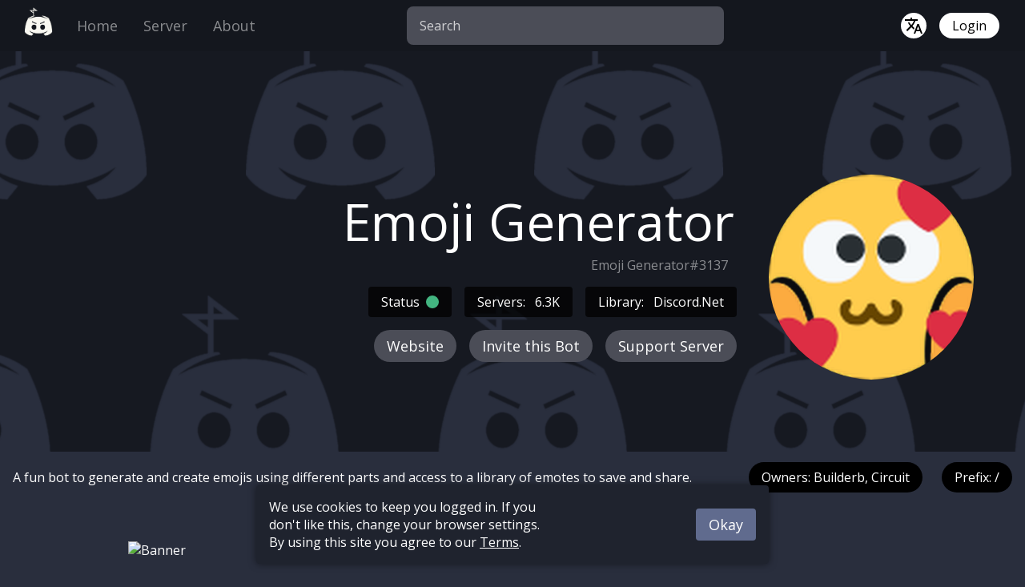

--- FILE ---
content_type: text/html; charset=utf-8
request_url: https://discord.bots.gg/bots/580159619415146506
body_size: 11088
content:
<!doctype html>
<html data-n-head-ssr lang="en" dir="ltr" data-n-head="%7B%22lang%22:%7B%22ssr%22:%22en%22%7D,%22dir%22:%7B%22ssr%22:%22ltr%22%7D%7D">
  <head >
    <meta data-n-head="ssr" charset="utf-8"><meta data-n-head="ssr" name="viewport" content="width=device-width, initial-scale=1"><meta data-n-head="ssr" data-hid="theme-color" name="theme-color" content="#606B8E"><meta data-n-head="ssr" data-hid="og:site_name" property="og:site_name" content="Discord Bots"><meta data-n-head="ssr" data-hid="og:type" property="og:type" content="website"><meta data-n-head="ssr" data-hid="og:url" property="og:url" content="https://discord.bots.gg/"><meta data-n-head="ssr" data-hid="twitter:card" property="twitter:card" content="summary"><meta data-n-head="ssr" data-hid="twitter:site" property="twitter:site" content="@discordbots"><meta data-n-head="ssr" data-hid="i18n-og" property="og:locale" content="en"><meta data-n-head="ssr" data-hid="i18n-og-alt-ar" property="og:locale:alternate" content="ar"><meta data-n-head="ssr" data-hid="i18n-og-alt-de" property="og:locale:alternate" content="de"><meta data-n-head="ssr" data-hid="i18n-og-alt-it" property="og:locale:alternate" content="it"><meta data-n-head="ssr" data-hid="i18n-og-alt-nl" property="og:locale:alternate" content="nl"><meta data-n-head="ssr" data-hid="i18n-og-alt-pl" property="og:locale:alternate" content="pl"><meta data-n-head="ssr" data-hid="i18n-og-alt-pr" property="og:locale:alternate" content="pr"><meta data-n-head="ssr" data-hid="i18n-og-alt-pt-BR" property="og:locale:alternate" content="pt_BR"><meta data-n-head="ssr" data-hid="i18n-og-alt-ru" property="og:locale:alternate" content="ru"><meta data-n-head="ssr" data-hid="description" name="description" content="A fun bot to generate and create emojis using different parts and access to a library of emotes to save and share."><meta data-n-head="ssr" data-hid="og:title" name="og:title" content="Emoji Generator"><meta data-n-head="ssr" data-hid="og:description" property="og:description" content="A fun bot to generate and create emojis using different parts and access to a library of emotes to save and share."><meta data-n-head="ssr" data-hid="keywords" name="keywords" content="emoji generator, , bots, list, dbots, discord bots, invite"><meta data-n-head="ssr" data-hid="og:image" property="og:image" content="https://cdn.discordapp.com/avatars/580159619415146506/e0b3735e0bb9aaede4c3ef1870fbb576.png?size=512"><meta data-n-head="ssr" data-hid="og:image:alt" property="og:image:alt" content="Emoji Generator avatar"><meta data-n-head="ssr" data-hid="og:image-fallback" property="og:image" content="https://discord.bots.gg/img/bot_icon_placeholder.png"><meta data-n-head="ssr" data-hid="og:image-fallback:alt" property="og:image:alt" content="Discord Bots logo"><meta data-n-head="ssr" data-hid="twitter:title" property="twitter:title" content="Emoji Generator"><meta data-n-head="ssr" data-hid="twitter:image" property="twitter:image" content="https://images.discordapp.net/avatars/580159619415146506/e0b3735e0bb9aaede4c3ef1870fbb576.png?size=512"><title>Emoji Generator - Discord Bots</title><link data-n-head="ssr" rel="icon" type="image/png" href="/favicon.png"><link data-n-head="ssr" rel="stylesheet" href="https://fonts.googleapis.com/css2?family=Montserrat:wght@600;700&amp;family=Open+Sans:wght@400;700&amp;family=Ubuntu+Mono&amp;display=fallback"><link data-n-head="ssr" rel="search" type="application/opensearchdescription+xml" title="Discord Bots" href="https://discord.bots.gg/opensearch.xml"><link data-n-head="ssr" rel="stylesheet" href="https://cdnjs.cloudflare.com/ajax/libs/highlight.js/9.18.1/styles/solarized-dark.min.css"><link rel="preload" href="/_nuxt/7b47f8c.js" as="script"><link rel="preload" href="/_nuxt/3fba94d.js" as="script"><link rel="preload" href="/_nuxt/e175fda.js" as="script"><link rel="preload" href="/_nuxt/5af4fc2.js" as="script"><link rel="preload" href="/_nuxt/3f74dcc.js" as="script"><style data-vue-ssr-id="7d03b65e:0 0530b182:0 37ebfda1:0 32e7ae40:0 57649fd8:0 00922224:0 3d4e8efa:0 63485919:0 48791552:0 e1337ea2:0 0a200db2:0 dc55e876:0 60c7ac63:0">.row{display:flex;flex-wrap:wrap;width:100%}.row [class*=col-]{display:flex;flex-direction:column;padding:1rem}.col-1{width:25%}.col-2{width:50%}.col-3{width:75%}.col-4{width:100%}.col-third{width:33%}.col-two-thirds{width:66%}@media only screen and (max-width:1000px){[class*=col-]{width:100%}.hidden-small{display:none!important}}@media only screen and (min-width:1000px){.only-small{display:none!important}}@media only screen and (max-width:500px){.hidden-mobile{display:none!important}}:root{color:#fff;font-family:"Open Sans",-apple-system,BlinkMacSystemFont,"Segoe UI",Roboto,Oxygen,Ubuntu,Cantarell,"Helvetica Neue",sans-serif}*{box-sizing:border-box}h1{font-family:"Montserrat","Open Sans",-apple-system,BlinkMacSystemFont,"Segoe UI",Roboto,Oxygen,Ubuntu,Cantarell,"Helvetica Neue",sans-serif}h1[id]{pointer-events:none}h1[id]:before{content:"";display:block;height:80px;margin:-80px 0 0}h1[id]:hover:after{opacity:1}h1[id]:after{content:" 🔗";cursor:pointer;font-weight:100;opacity:0;pointer-events:auto;transition:opacity .1s ease-out}h2{font-family:"Montserrat","Open Sans",-apple-system,BlinkMacSystemFont,"Segoe UI",Roboto,Oxygen,Ubuntu,Cantarell,"Helvetica Neue",sans-serif}h2[id]{pointer-events:none}h2[id]:before{content:"";display:block;height:80px;margin:-80px 0 0}h2[id]:hover:after{opacity:1}h2[id]:after{content:" 🔗";cursor:pointer;font-weight:100;opacity:0;pointer-events:auto;transition:opacity .1s ease-out}h3{font-family:"Montserrat","Open Sans",-apple-system,BlinkMacSystemFont,"Segoe UI",Roboto,Oxygen,Ubuntu,Cantarell,"Helvetica Neue",sans-serif}h3[id]{pointer-events:none}h3[id]:before{content:"";display:block;height:80px;margin:-80px 0 0}h3[id]:hover:after{opacity:1}h3[id]:after{content:" 🔗";cursor:pointer;font-weight:100;opacity:0;pointer-events:auto;transition:opacity .1s ease-out}h4{font-family:"Montserrat","Open Sans",-apple-system,BlinkMacSystemFont,"Segoe UI",Roboto,Oxygen,Ubuntu,Cantarell,"Helvetica Neue",sans-serif}h4[id]{pointer-events:none}h4[id]:before{content:"";display:block;height:80px;margin:-80px 0 0}h4[id]:hover:after{opacity:1}h4[id]:after{content:" 🔗";cursor:pointer;font-weight:100;opacity:0;pointer-events:auto;transition:opacity .1s ease-out}h5{font-family:"Montserrat","Open Sans",-apple-system,BlinkMacSystemFont,"Segoe UI",Roboto,Oxygen,Ubuntu,Cantarell,"Helvetica Neue",sans-serif}h5[id]{pointer-events:none}h5[id]:before{content:"";display:block;height:80px;margin:-80px 0 0}h5[id]:hover:after{opacity:1}h5[id]:after{content:" 🔗";cursor:pointer;font-weight:100;opacity:0;pointer-events:auto;transition:opacity .1s ease-out}h6{font-family:"Montserrat","Open Sans",-apple-system,BlinkMacSystemFont,"Segoe UI",Roboto,Oxygen,Ubuntu,Cantarell,"Helvetica Neue",sans-serif}h6[id]{pointer-events:none}h6[id]:before{content:"";display:block;height:80px;margin:-80px 0 0}h6[id]:hover:after{opacity:1}h6[id]:after{content:" 🔗";cursor:pointer;font-weight:100;opacity:0;pointer-events:auto;transition:opacity .1s ease-out}h1{font-size:2em}#__layout,#__nuxt,body,html{min-height:100vh}body{background:#292e3d;margin:0}.padded-container{padding-top:64px}.centered-container{align-items:center;display:flex;flex:1 0 100%;flex-direction:column;justify-content:center}.centered,.centered-container.center-text{text-align:center}.content-container{margin:0 auto 1rem;max-width:75%}@media only screen and (max-width:1000px){.content-container{margin:2rem;max-width:100%}}@media only screen and (max-width:500px){.content-container{margin:1rem}}.tag{background:#000;border-radius:50px;display:inline-block;padding:.5rem 1rem}.tag.is-square{border-radius:4px}.tag.is-translucent{background:rgba(0,0,0,.75)}.tag.is-flex{align-items:center;display:inline-flex}.tag .tag__content{display:inline;padding-left:.5rem}.discriminator{opacity:.5}.discriminator.is-shrunk{font-size:.5em;vertical-align:super}.button{-webkit-appearance:none;-moz-appearance:none;appearance:none;background:#4b4d57;border:none;border-radius:50px;color:#fff;cursor:pointer;display:block;font-family:inherit;font-size:18px;min-width:36px;outline:none;padding:.5rem 1rem;text-align:center;-webkit-text-decoration:none;text-decoration:none;transition:background-color .2s ease-out}.button:hover{background:rgba(75,77,87,.75)}.button:active{background:rgba(75,77,87,.5)}.button:disabled{cursor:default;opacity:.5;pointer-events:none}.button-row>.button+.button{margin-left:1rem}.button.is-danger,.button.is-form.is-danger{background:#ff4949;transition:background-color .2s ease-out}.button.is-danger:hover,.button.is-form.is-danger:hover{background:rgba(255,73,73,.75)}.button.is-danger:active,.button.is-form.is-danger:active{background:rgba(255,73,73,.5)}.button.is-form.is-warn,.button.is-warn{background:#dbb820;transition:background-color .2s ease-out}.button.is-form.is-warn:hover,.button.is-warn:hover{background:rgba(219,184,32,.75)}.button.is-form.is-warn:active,.button.is-warn:active{background:rgba(219,184,32,.5)}.button.is-form.is-ok,.button.is-ok{background:#36b428;transition:background-color .2s ease-out}.button.is-form.is-ok:hover,.button.is-ok:hover{background:rgba(54,180,40,.75)}.button.is-form.is-ok:active,.button.is-ok:active{background:rgba(54,180,40,.5)}.button.is-form{background:#606b8e;border-radius:4px;color:#fff;transition:background-color .2s ease-out}.button.is-form:hover{background:rgba(96,107,142,.75)}.button.is-form:active{background:rgba(96,107,142,.5)}@media only screen and (max-width:1000px){.button{padding:.75rem 1rem}}.button.full,.input{width:100%}.input{-webkit-appearance:none;-moz-appearance:none;appearance:none;background:transparent;border:2px solid rgba(96,107,142,.25);border-radius:4px;color:#fff;font-family:inherit;font-size:inherit;margin:0;outline:none;padding:1rem;transition:border-color .2s ease-out}.input:focus{border-color:#606b8e}.input:focus::-moz-placeholder{opacity:.75}.input:focus::placeholder{opacity:.75}.input:disabled{background:rgba(96,107,142,.25);color:hsla(0,0%,100%,.5)}.input>optgroup{background:#292e3d}.input option{background:#606b8e}.input::-moz-placeholder{color:#606b8e;font-weight:700;opacity:1;-moz-transition:opacity .2s ease-out;transition:opacity .2s ease-out}.input::placeholder{color:#606b8e;font-weight:700;opacity:1;transition:opacity .2s ease-out}.input[type=number]{-webkit-appearance:textfield;-moz-appearance:textfield;appearance:textfield}.input[type=number]::-webkit-inner-spin-button,.input[type=number]::-webkit-outer-spin-button{-webkit-appearance:none;appearance:none}.input.is-textarea{font-family:"Ubuntu Sans",SFMono-Regular,Menlo,Monaco,Consolas,"Liberation Mono","Courier New",monospace;max-height:500px;min-height:5rem;resize:vertical}.input.is-textarea+.at-input__counter{right:16px}.input:invalid{border:2px solid rgba(255,73,73,.25)}code,pre{font-family:"Ubuntu Mono","Courier New",Courier,monospace}a{color:inherit}a.silent{-webkit-text-decoration:none;text-decoration:none}a.silent:hover{-webkit-text-decoration:underline;text-decoration:underline}img.emoji{height:1.25em;margin:0 .05em 0 .1em;vertical-align:-.2em;width:1.25em}.bot-grid{grid-gap:1.5rem;display:grid;grid-template-columns:repeat(2,1fr)}@media only screen and (max-width:1350px){.bot-grid{grid-template-columns:1fr}}@media only screen and (max-width:1000px){.bot-grid{margin:0;padding:2rem 1rem}}nav.sidebar{background:rgba(0,0,0,.2);box-sizing:border-box;display:flex;flex-direction:column;height:100vh;left:0;padding:64px 0 0;position:fixed;top:0;width:300px}nav.sidebar .sidebar__item{background:rgba(0,0,0,.1);display:block;padding:1em;-webkit-text-decoration:none;text-decoration:none}.badge{align-items:center;background:#ff4949;border-radius:50%;display:inline-flex;font-size:.85em;height:1.25em;justify-content:center;width:1.25em}@media only screen and (max-width:600px){nav.sidebar{height:auto;margin:64px 0 0;padding:0;position:static;width:100%}}.navbar__button .mdi{align-items:center;display:flex;justify-content:center}
.nuxt-progress{background-color:#606b8e;height:2px;left:0;opacity:1;position:fixed;right:0;top:0;transition:width .1s,opacity .4s;width:0;z-index:999999}.nuxt-progress.nuxt-progress-notransition{transition:none}.nuxt-progress-failed{background-color:red}
#__layout,#__layout>div{display:flex;flex-direction:column;height:100%}.default__container{display:flex;flex:1;flex-direction:column}main{display:flex;flex:1 0 auto;flex-direction:column}
.navbar-container{position:sticky;top:0;z-index:500}
.banner{align-items:center;background:#5cdafc;color:#000;display:flex;gap:1rem;justify-content:center;padding:.5rem 1rem;position:relative}.banner .banner__content{text-align:center}.banner .banner__button{-webkit-appearance:none;-moz-appearance:none;appearance:none;background-color:transparent;background-image:none;border:none;border-radius:4px;color:inherit;cursor:pointer;font-family:inherit;font-size:100%;font-weight:inherit;line-height:inherit;margin:0;padding:.25rem;position:absolute;right:1rem;text-transform:none}.banner .banner__button:hover{background:rgba(0,0,0,.1)}.banner .banner__button>span{display:flex}.banner a{font-weight:700;-webkit-text-decoration:none;text-decoration:none}
.fade-enter-active,.fade-leave-active{transition:opacity .2s ease-out}.fade-enter,.fade-leave-to{opacity:0}@media only screen and (max-width:1000px){.hidden-small{display:none!important}}@media only screen and (min-width:1000px){.only-small{display:none!important}}@media only screen and (max-width:500px){.hidden-mobile{display:none!important}}.navbar__menu{height:64px;position:relative;width:64px}.navbar__menu,.navbar__menu__button{align-items:center;display:flex;justify-content:center}.navbar__menu__button{-webkit-appearance:none;-moz-appearance:none;appearance:none;background-color:transparent;background-image:none;border:none;color:inherit;cursor:pointer;font-family:inherit;font-size:100%;font-weight:inherit;line-height:inherit;margin:0;padding:0;text-transform:none}.navbar__menu__popout,.user__menu__popout{background:#1f232e;border-radius:8px;box-shadow:0 2px 5px 0 rgba(0,0,0,.5);color:#fff;display:flex;left:.5rem;padding:.5rem 0;position:fixed;right:.5rem;top:calc(64px + .5rem);z-index:9000}.navbar__menu__items,.user__menu__items{display:flex;flex-direction:column;list-style:none;margin:0;padding:0;width:100%}.navbar__menu__item,.user__menu__item{font-size:1.25rem;text-align:center;transition:background-color .2s ease-out;white-space:nowrap}.navbar__menu__item>a,.user__menu__item>a{display:block;padding:.5rem 1.5rem;-webkit-text-decoration:none;text-decoration:none;width:100%}.navbar__menu__item:hover,.user__menu__item:hover{background:hsla(0,0%,100%,.12)}.user__menu__item>a{padding:.5rem 2.5rem}.navbar{background:#14171e;display:grid;grid-auto-flow:column;height:64px;position:sticky;top:0;transition:background-color .2s ease-out;width:100%;z-index:9001}.navbar.is-mobile{align-items:center;display:none;grid-auto-flow:row;justify-content:space-between}@media only screen and (max-width:1000px){.navbar{display:none}.navbar.is-mobile{display:flex}}.navbar__side{display:flex;flex-grow:1}.navbar__user{padding-right:32px}.navbar__user[dir=rtl]{padding-left:32px;padding-right:0}.navbar__icon{display:block;height:64px;text-align:center;width:96px}.navbar__icon>img{margin:8px 0}.navbar.is-mobile>.navbar__icon{margin:0;visibility:hidden}.navbar__links{grid-gap:2rem;align-items:center;display:grid;gap:2rem;grid-auto-flow:column;list-style:none;margin:0;padding:0}.navbar__link{align-items:center;display:flex;font-size:18px;height:100%;opacity:.5;transition:opacity .2s ease-out}.navbar__link:hover{opacity:.75}.navbar__link.needs-exact.nuxt-link-exact-active,.navbar__link.nuxt-link-active:not(.needs-exact){opacity:1}.navbar__link__activator{color:#fff;-webkit-text-decoration:none;text-decoration:none}.navbar__search__wrapper{align-self:center;display:flex;flex:0 1 auto;height:48px}.navbar__search{background:#4b4d57;border:none;border-radius:8px;color:#fff;flex:1 0 auto;font-family:inherit;font-size:1rem;outline:none;padding:0 1rem}.navbar__search::-moz-placeholder{color:hsla(0,0%,100%,.75)}.navbar__search::placeholder{color:hsla(0,0%,100%,.75)}.navbar__user{grid-gap:1rem;align-items:center;display:grid;flex-grow:1;gap:1rem;grid-auto-flow:column;justify-content:flex-end;padding-left:2rem}.navbar__user-icon{border-radius:50%;height:32px;position:relative;width:32px}.navbar__user-icon>img{border-radius:50%}.navbar__user-icon>.navbar.is-mobile>img{border-radius:50%;transform:scale(.8)}.navbar.is-mobile>.navbar__user-icon{height:48px;margin-right:12px;order:3;width:48px}.navbar__user-icon__obscurer{background:#000;border-radius:50%;display:block;height:100%;opacity:0;position:absolute;top:0;transition:opacity .2s ease-out;width:100%}.navbar__user-icon__obscurer:hover{opacity:.25}.navbar__button{background:#fff;border-radius:50px;color:#000;display:block;height:32px;line-height:32px;padding:0 1rem;-webkit-text-decoration:none;text-decoration:none}.navbar__button.is-circle{align-content:center;align-items:center;display:flex;justify-content:center;padding:0;width:32px}.navbar__button.is-circle>.material-design-icon,.navbar__button.is-circle>.material-design-icon>.material-design-icon__svg{bottom:0;height:32px;width:32px}.navbar__button.is-circle.has-regular-icon>.material-design-icon,.navbar__button.is-circle.has-regular-icon>.material-design-icon>.material-design-icon__svg{bottom:0;height:24px;width:24px}button.navbar__button{border:0;cursor:pointer}.navbar__notifications{position:relative}.navbar__notifications.is-active{background:#ff4949;color:#fff}.language__menu,.notifications__menu{background:#1f232e;border-radius:8px;box-shadow:0 2px 5px 0 rgba(0,0,0,.5);color:#fff;display:flex;padding:.5rem 0;position:absolute;right:0;top:calc(32px + 1rem);z-index:9000}.languages__list,.notifications__list{list-style:none;margin:0;padding:0}.user__menu__popout>.languages__list,.user__menu__popout>.languages__list>.notification,.user__menu__popout>.notifications__list,.user__menu__popout>.notifications__list>.notification{width:100%}.language__menu{padding:0}.language__menu .language{padding:0;white-space:nowrap}.language__menu .language .language__content{align-items:center;-webkit-appearance:none;-moz-appearance:none;appearance:none;background-color:transparent;background-image:none;border:none;color:inherit;cursor:pointer;display:flex;font-family:inherit;font-size:100%;font-weight:inherit;line-height:inherit;margin:0;padding:.5rem 1rem;-webkit-text-decoration:none;text-decoration:none;text-transform:none;width:100%}.language__menu .language .language__content .language__content__name{flex:1;margin-left:1rem;text-align:left}.language__menu .language .language__content__flag,.language__menu .language .language__content__flag>span{display:flex}.navbar__language__mobile{margin-right:10px}.notifications__empty{margin:.5rem 1rem;white-space:nowrap}.user__menu__popout>.notifications__empty{display:block;text-align:center;width:100%}.notification{padding:1rem}.language,.notification{align-items:center}.language:hover,.notification:hover{background:rgba(0,0,0,.12)}.notification__clicker{border-radius:50%;display:block;flex:0 0 auto;height:64px;margin:0 auto 1rem;width:64px}.notification__image{border-radius:50%}.notification__content{display:flex;flex:1 0 auto;flex-direction:column}.notification__body{word-wrap:break-word;margin-bottom:1rem;max-width:100%}.user__menu__popout .notification__body{text-align:center}.notification__actions{display:flex;justify-content:center}.hidden{display:none}
.mdi>svg{vertical-align:middle}.mdi.mdi-spin>svg{animation:mdi-spin 2s linear infinite}@keyframes mdi-spin{0%{transform:rotate(0deg)}to{transform:rotate(1turn)}}
.tooltip{position:relative}.tooltip.is-disabled:after,.tooltip.is-disabled:before{opacity:0!important}.tooltip:after,.tooltip:before{content:"";opacity:0;pointer-events:none;position:absolute;transition:opacity .2s ease-out;z-index:999}.tooltip:before{border:.5rem solid transparent}.tooltip:after{background:#000;border-radius:4px;color:#fff;content:attr(data-text);padding:.25rem .75rem;white-space:nowrap;width:auto}.tooltip:hover:after,.tooltip:hover:before{opacity:1}.tooltip.is-top:after,.tooltip.is-top:before{bottom:calc(100% + 1rem);left:50%;right:auto;top:auto;transform:translateX(-50%)}.tooltip.is-top:before{border-top:.5rem solid #000;bottom:100%}.tooltip.is-bottom:after,.tooltip.is-bottom:before{bottom:auto;left:50%;right:auto;top:calc(100% + 1rem);transform:translateX(-50%)}.tooltip.is-bottom:before{border-bottom:.5rem solid #000;top:100%}.tooltip.is-left:after,.tooltip.is-left:before{bottom:auto;left:auto;right:calc(100% + 1rem);top:50%;transform:translateY(-50%)}.tooltip.is-left:before{border-right:.5rem solid #000;right:100%}.tooltip.is-right:after,.tooltip.is-right:before{bottom:auto;left:calc(100% + 1rem);right:auto;top:50%;transform:translateY(-50%)}.tooltip.is-right:before{border-left:.5rem solid #000;left:100%}
@keyframes scrolling-background{0%{background-position:0 0}to{background-position:-2160px -2160px}}.bot__header{animation:scrolling-background 120s linear infinite;background:url(/img/banner_placeholder.png) repeat}.markdown{word-wrap:break-word}.markdown>:first-child:not(pre):not(code){margin-top:0;padding-top:0}.markdown>:last-child:not(pre):not(code){margin-bottom:0;padding-bottom:0}.markdown a{color:#fff;transition:opacity .2s ease}.markdown a:hover{opacity:.5}.markdown img{max-width:100%}.markdown pre{background:rgba(0,0,0,.25);border-radius:4px;padding:.5rem;white-space:pre-wrap;word-break:keep-all}.markdown :not(pre)>code,.markdown>code{background:rgba(0,0,0,.25);border-radius:4px;padding:.25rem}.markdown h1{border-bottom:1px solid rgba(96,107,142,.25);font-size:2.5em;padding-bottom:1rem}@media only screen and (max-width:1000px){.markdown h1{font-size:2em}}.markdown h2{font-size:2em}@media only screen and (max-width:1000px){.markdown h2{font-size:1.5em}}.markdown h3{font-size:1.5em}@media only screen and (max-width:1000px){.markdown h3{font-size:1.17em}}.markdown h4{font-size:1.17em}@media only screen and (max-width:1000px){.markdown h4{font-size:1em}}.markdown h5{font-size:1em}@media only screen and (max-width:1000px){.markdown h5{font-size:.83em}}.markdown h6{font-size:.83em}@media only screen and (max-width:1000px){.markdown h6{font-size:.75em}}.markdown hr{background:rgba(96,107,142,.25);border:0;color:rgba(96,107,142,.25);font-size:0;height:1px}.markdown table{border:2px solid rgba(0,0,0,.25);border-collapse:collapse;margin:1rem 0}.markdown table tbody tr:nth-child(2n){background:rgba(0,0,0,.18)}.markdown table td,.markdown table th{border:1px solid rgba(0,0,0,.25);padding:.5rem}.markdown table td{background:rgba(0,0,0,.12)}.markdown table th{background:rgba(0,0,0,.25);border-bottom-width:2px}.markdown blockquote{border-left:4px solid #606b8e;margin-left:0;padding-left:1rem}@media only screen and (max-width:1000px){.hidden-small{display:none!important}}@media only screen and (min-width:1000px){.only-small{display:none!important}}@media only screen and (max-width:500px){.hidden-mobile{display:none!important}}h1[id]:before,h2[id]:before,h3[id]:before,h4[id]:before,h5[id]:before,h6[id]:before{height:144px!important;margin:-144px 0 0!important}.scroll-up-enter-active,.scroll-up-leave-active{transition:opacity .1s ease-out,transform .4s cubic-bezier(0,0,.2,1)}.scroll-up-enter-active.bot__bar__left,.scroll-up-leave-active.bot__bar__left{left:0;position:absolute;top:0}.scroll-up-enter,.scroll-up-leave-to{opacity:0}.scroll-up-enter{transform:translateY(64px)}.scroll-up-leave-to{transform:translateY(-64px)}.bot__header{display:flex;justify-content:flex-end;min-height:500px;padding-bottom:1rem;padding-top:calc(64px + 1rem);position:relative;width:100%}@media only screen and (max-width:1000px){.bot__header{flex-direction:column;justify-content:center}}.bot__details{align-items:center;display:flex;flex-direction:column}@media only screen and (max-width:1000px){.bot__details{flex:1 0 auto;text-align:center}}.bot__details__inner{align-items:center;display:flex;flex-direction:row-reverse;height:100%;padding-left:4rem;padding-right:4rem}@media only screen and (max-width:1000px){.bot__details__inner{flex-direction:column;justify-content:center;padding:0 1rem;width:100%}}.bot__details__wrapper{align-items:flex-end;display:flex;flex-direction:column;margin-left:2rem;margin-right:2rem}@media only screen and (max-width:1000px){.bot__details__wrapper{align-items:normal;margin:0;width:100%}}.bot__avatar{background-color:rgba(0,0,0,.5);border-radius:50%;flex:0 0 auto}@media only screen and (max-width:1440px){.bot__avatar{height:256px;width:256px}}@media only screen and (max-width:1000px){.bot__avatar{height:200px;width:200px}}@media only screen and (max-width:500px){.bot__avatar{height:100px;width:100px}}.bot__icon{background-color:rgba(0,0,0,.5);border-radius:50%;flex:0 0 auto}.bot__name{font-size:4rem;margin-left:.7rem;margin-right:.7rem;text-align:right}@media only screen and (max-width:1000px){.bot__name{font-size:2rem;margin:0;text-align:center}}.bot__name+.bot__row{margin-top:.5rem}.bot__header__name{font-size:1.5rem;margin-left:1rem}.bot__status{background:#747f8d;border-radius:50%;display:inline-block;height:1em;width:1em}.bot__status.is-online{background:#43b581}.bot__status.is-idle{background:#faa61a}.bot__status.is-dnd{background:#f04747}.bot__status.is-offline{background:#747f8d}.bot__status.is-streaming{background:#9676cb}.bot__status-tooltip{display:flex;margin-left:.5rem}.bot__row{display:flex}@media only screen and (max-width:1000px){.bot__row{flex-wrap:wrap}}.bot__row>*{margin:.5rem}@media only screen and (max-width:1000px){.bot__row>*{flex:1 0 auto}.bot__row>.is-flex{justify-content:center}}@media only screen and (max-width:500px){.bot__row>*{flex:1 0 50%}}.bot__bar{background:#292e3d;display:flex;height:64px;overflow:hidden;position:relative;position:sticky;top:64px;transition:background-color .2s ease-out;width:100%}.bot__bar.is-stuck{background:#1f222e}.bot__bar__left,.bot__bar__right{align-items:center;display:flex;flex:1 0 auto;height:100%;padding:0 1rem}.bot__bar__description{flex:0 1 auto;overflow:hidden;white-space:nowrap}.bot__bar__left__inner{align-items:center;display:flex}.bot__bar__right{flex-direction:row-reverse}.bot__bar__right__inner{grid-gap:1.5rem;align-items:center;display:grid;gap:1.5rem;grid-auto-flow:column}.bot__bar__buttons{align-items:center;border-right:1px solid #4b4d57;display:flex;margin-right:1rem;padding-right:1rem}.bot__description{margin:3rem auto}@media only screen and (max-width:1000px){.bot__description{margin:2rem 1rem}}
@media only screen and (max-width:1000px){.hidden-small[data-v-6b80c29b]{display:none!important}}@media only screen and (min-width:1000px){.only-small[data-v-6b80c29b]{display:none!important}}@media only screen and (max-width:500px){.hidden-mobile[data-v-6b80c29b]{display:none!important}}.name-container[data-v-6b80c29b]{display:flex;flex-direction:column;gap:.25rem;margin:0 .7rem}.name-container.right[data-v-6b80c29b]{align-items:flex-end}.name-container.right .username[data-v-6b80c29b]{margin-left:0;margin-right:.5rem}@media only screen and (max-width:1000px){.name-container[data-v-6b80c29b]{align-items:center!important;text-align:center}}.display-name[data-v-6b80c29b]{font-size:4rem}@media only screen and (max-width:1000px){.display-name[data-v-6b80c29b]{font-size:2rem;margin:0}}.username[data-v-6b80c29b]{margin-left:.5rem;opacity:.5}
.cookie-slide-enter-active,.cookie-slide-leave-active{transition:transform .2s cubic-bezier(0,0,.2,1)}.cookie-slide-enter,.cookie-slide-leave-to{transform:translateY(calc(100% + 1rem))}.cookie-banner{align-items:center;background:#1f232e;border-radius:4px;bottom:1rem;box-shadow:0 0 10px 0 rgba(0,0,0,.5);display:flex;justify-content:space-between;left:25%;padding:1rem;position:fixed;width:50%;z-index:9001}@media screen and (max-width:1000px){.cookie-banner{border-radius:8px 8px 0 0;bottom:0;left:0;width:100%}}.cookie-banner .cookie-banner__text{word-wrap:break-word}.cookie-banner>button{flex:0 0 auto;margin-left:1rem}
.footer{background:#000;flex-direction:column;padding:2rem 0;text-align:center;width:100%}.footer .material-design-icon,.footer .material-design-icon>.material-design-icon__svg{bottom:0;height:1.5em;width:1.5em}.footer__row{display:flex;justify-content:center}.footer__links{margin-top:.5rem}.footer__link{color:#a9afc5;padding:.2rem;-webkit-text-decoration:none;text-decoration:none;transition:color .2s ease-out}.footer__link:hover{color:#606b8e}.footer__link+.footer__link{margin-left:1ch}
.egg{align-items:center;background:#000;display:flex;height:100vh;justify-content:center;left:0;position:fixed;top:0;transition-duration:1s;width:100vw;z-index:10000}.egg.egg__bye{opacity:0}.egg__text{display:block;font-size:50px;height:200px;text-align:center;-webkit-user-select:none;-moz-user-select:none;user-select:none;white-space:pre-wrap;width:400px}</style>
  </head>
  <body >
    <div data-server-rendered="true" id="__nuxt"><!----><div id="__layout"><div class="default__container"><div class="navbar-container"><!----> <div><nav class="navbar"><div class="navbar__side"><a href="/" class="navbar__icon nuxt-link-active"><img src="/img/logo_transparent.png" alt="Discord Bots logo" width="48"></a> <ul class="navbar__links"><li class="needs-exact navbar__link nuxt-link-active"><a href="/" rel="nofollow" class="navbar__link__activator">
          Home
        </a></li> <li><a href="https://discord.gg/0cDvIgU2voWn4BaD" rel="nofollow" class="navbar__link navbar__link__activator">
            Server
          </a></li> <li class="navbar__link"><a href="/about" rel="nofollow" class="navbar__link__activator">
          About
        </a></li> <!----></ul></div> <div class="navbar__search__wrapper hidden-small"><input type="search" name="q" placeholder="Search" form="navbar__search__form" class="navbar__search"> <form id="navbar__search__form" action="/search" method="get" class="hidden"></form></div> <div class="navbar__side navbar__user"><span aria-label="Language" data-text="Language" class="tooltip is-bottom"><button type="button" class="navbar__button is-circle has-regular-icon"><span role="img" aria-label="Translate icon" class="mdi mdi-translate"><svg fill="currentColor" width="24" height="24" viewBox="0 0 24 24" xmlns="http://www.w3.org/2000/svg"><!----> <path d="M12.87,15.07L10.33,12.56L10.36,12.53C12.1,10.59 13.34,8.36 14.07,6H17V4H10V2H8V4H1V6H12.17C11.5,7.92 10.44,9.75 9,11.35C8.07,10.32 7.3,9.19 6.69,8H4.69C5.42,9.63 6.42,11.17 7.67,12.56L2.58,17.58L4,19L9,14L12.11,17.11L12.87,15.07M18.5,10H16.5L12,22H14L15.12,19H19.87L21,22H23L18.5,10M15.88,17L17.5,12.67L19.12,17H15.88Z"></path></svg></span></button> <!----></span> <a href="/login" class="navbar__button">
          Login
        </a></div></nav> <nav class="navbar is-mobile"><div class="navbar__menu"><button type="button" class="navbar__menu__button"><span role="img" aria-label="Menu icon" class="mdi mdi-menu"><svg fill="currentColor" width="36" height="36" viewBox="0 0 24 24" xmlns="http://www.w3.org/2000/svg"><!----> <path d="M3,6H21V8H3V6M3,11H21V13H3V11M3,16H21V18H3V16Z"></path></svg></span></button> <!----></div> <span aria-label="Language" data-text="Language" class="tooltip navbar__language__mobile is-left"><button type="button" class="navbar__button is-circle has-regular-icon"><span role="img" aria-label="Translate icon" class="mdi mdi-translate"><svg fill="currentColor" width="24" height="24" viewBox="0 0 24 24" xmlns="http://www.w3.org/2000/svg"><!----> <path d="M12.87,15.07L10.33,12.56L10.36,12.53C12.1,10.59 13.34,8.36 14.07,6H17V4H10V2H8V4H1V6H12.17C11.5,7.92 10.44,9.75 9,11.35C8.07,10.32 7.3,9.19 6.69,8H4.69C5.42,9.63 6.42,11.17 7.67,12.56L2.58,17.58L4,19L9,14L12.11,17.11L12.87,15.07M18.5,10H16.5L12,22H14L15.12,19H19.87L21,22H23L18.5,10M15.88,17L17.5,12.67L19.12,17H15.88Z"></path></svg></span></button> <!----></span> <!----></nav></div></div> <main><div class="bot"><section class="bot__header"><div class="bot__details"><div class="bot__details__inner"><img src="https://cdn.discordapp.com/avatars/580159619415146506/e0b3735e0bb9aaede4c3ef1870fbb576.png?size=512" alt="Bot icon" width="384" height="384" class="bot__avatar"> <div class="bot__details__wrapper"><div class="name-container right" style="margin-bottom:0.5rem;" data-v-6b80c29b><span class="display-name" data-v-6b80c29b>
    Emoji Generator
  </span> <span class="username" data-v-6b80c29b>
    Emoji Generator#3137
  </span></div> <div class="bot__row"><span class="tag is-flex is-square is-translucent">
              Status
              <span aria-label="Online" data-text="Online" class="tooltip bot__status-tooltip is-bottom"><div class="bot__status is-online"></div></span></span> <span class="tag is-square is-translucent">
              Servers:
              <div class="tag__content">
                6.3K
              </div></span> <span class="tag is-square is-translucent only-small">
              Prefix:
              <div class="tag__content">/</div></span> <span class="tag is-square is-translucent only-small">
              Owners:
              <a href="/profile/190590364871032834" class="silent">
                  Builderb
                </a>
              ,

              <span><a href="/profile/255114091360681986" class="silent">
                    Circuit
                  </a> <!----></span></span> <span class="tag is-square is-translucent">
              Library:
              <div class="tag__content">Discord.Net</div></span></div> <div class="bot__row"><a href="https://fluxpoint.dev" class="button button__website">
              Website
            </a> <!----> <a href="https://discord.com/oauth2/authorize?client_id=580159619415146506&amp;scope=bot+applications.commands&amp;permissions=275952028736&amp;response_type=code&amp;redirect_uri=https%3A%2F%2Ffluxpoint.dev%2Fredirect?bot=emojigen" rel="nofollow" class="button button__bot_invite">
              Invite this Bot
            </a> <a href="https://discord.gg/fluxpoint" target="_blank" rel="noopener noreferrer nofollow" class="button button__support_invite">
              Support Server
            </a></div> <!----></div></div></div></section> <section class="bot__body"><header class="bot__bar"><div class="bot__bar__left bot__bar__description">
          A fun bot to generate and create emojis using different parts and access to a library of emotes to save and share.
        </div> <div class="bot__bar__right hidden-small"><div class="bot__bar__right__inner"><!----> <span class="tag">
            Owners:
            <span style="display:inline-flex;"><a href="/profile/190590364871032834" class="silent" style="display:inline-flex;">
                  Builderb
                </a>
              ,
            </span> <span style="display:inline-flex;"><a href="/profile/255114091360681986" class="silent">
                  Circuit
                </a> <!----></span></span> <span class="tag">Prefix: /</span></div></div></header> <div class="content-container is-shrunk-only-small bot__description markdown"><p><img src="https://discord.bots.gg/api/v1/proxy?url=https%3A%2F%2Fimg.fluxpoint.dev%2F2581329313005568.jpg&amp;botId=580159619415146506&amp;signed=9126f8ef9d3f5f64a749e3d82c766f65558e6394d1b940fe2e6137c813cbe93844f15077c13e91b5c8923fca36b34fc0ea837471e3caae6d63328abb73daab06" alt="Banner"></p>
<h1 id="how-to-use">How to use</h1>
<h2 id="to-generate-an-emoji-use-list-to-get-a-list-of-parts-to-use-bases-eyes-mouths-and-extras">To generate an emoji use “/list” to get a list of parts to use (bases, eyes, mouths and extras)</h2>
<h2 id="then-use-the-generate-command-to-create-it-gen-24-26-14-17">Then use the generate command to create it “/gen 24 26 14 17”</h2>
<h3 id="you-can-create-different-kinds-of-emojis-to-share-with-other-users-or-add-it-to-your-server-emotes-to-use-it">You can create different kinds of emojis to share with other users or add it to your server emotes to use it.</h3>
<p><img src="https://discord.bots.gg/api/v1/proxy?url=https%3A%2F%2Fi.imgur.com%2FQO7hHW6.png&amp;botId=580159619415146506&amp;signed=b3667c19152e483cc9e559e2eeae03ceab3a8b5d5fe3c9304133903e7259422cf9de6cea53187f431761e481f803d2fa473b9ab55bab33c93cc510ac9f575a06" alt="Image"></p>
<h1 id="todo">Todo</h1>
<h3 id="the-bot-is-brand-new-and-is-being-update-to-include-a-lot-more-features">The bot is brand new and is being update to include a lot more features</h3>
<ul>
<li><h4 id="library-of-thousands-of-emotes">Library of thousands of emotes</h4>
</li>
<li><h4 id="ability-to-save-and-add-emotes-to-your-own-server">Ability to save and add emotes to your own server</h4>
</li>
<li><h4 id="support-for-discord-emoji-for-the-latest-emotes">Support for Discord Emoji for the latest emotes</h4>
</li>
<li><h4 id="add-support-for-eye-browsmustaches-maybe-hats">Add support for eye brows/mustaches maybe hats</h4>
</li>
<li><h4 id="random-emoji-command">Random emoji command</h4>
</li>
<li><h4 id="redo-the-list-of-parts-to-look-better">Redo the list of parts to look better</h4>
</li>
<li><h4 id="clone-existing-emojis-to-edit-or-steal-p">Clone existing Emojis to edit or steal :p</h4>
</li>
<li><h4 id="allow-you-to-tint-parts-using-1blue-5green">Allow you to tint parts using 1(blue) 5(green)</h4>
</li>
<li><h4 id="set-the-background-of-created-emojis">Set the background of created emojis</h4>
</li>
</ul>
</div></section></div></main> <!----> <footer class="footer"><div class="footer__row">© 2022 — Discord Bots</div> <div class="footer__row">
    Built with
    <span role="img" aria-label="Vuejs icon" class="mdi mdi-vuejs"><svg fill="currentColor" width="24" height="24" viewBox="0 0 24 24" xmlns="http://www.w3.org/2000/svg"><!----> <path d="M2,3H5.5L12,15L18.5,3H22L12,21L2,3M6.5,3H9.5L12,7.58L14.5,3H17.5L12,13.08L6.5,3Z"></path></svg></span>
    , 
    <span role="img" aria-label="Nodejs icon" class="mdi mdi-nodejs"><svg fill="currentColor" width="24" height="24" viewBox="0 0 24 24" xmlns="http://www.w3.org/2000/svg"><!----> <path d="M12,1.85C11.73,1.85 11.45,1.92 11.22,2.05L3.78,6.35C3.3,6.63 3,7.15 3,7.71V16.29C3,16.85 3.3,17.37 3.78,17.65L5.73,18.77C6.68,19.23 7,19.24 7.44,19.24C8.84,19.24 9.65,18.39 9.65,16.91V8.44C9.65,8.32 9.55,8.22 9.43,8.22H8.5C8.37,8.22 8.27,8.32 8.27,8.44V16.91C8.27,17.57 7.59,18.22 6.5,17.67L4.45,16.5C4.38,16.45 4.34,16.37 4.34,16.29V7.71C4.34,7.62 4.38,7.54 4.45,7.5L11.89,3.21C11.95,3.17 12.05,3.17 12.11,3.21L19.55,7.5C19.62,7.54 19.66,7.62 19.66,7.71V16.29C19.66,16.37 19.62,16.45 19.55,16.5L12.11,20.79C12.05,20.83 11.95,20.83 11.88,20.79L10,19.65C9.92,19.62 9.84,19.61 9.79,19.64C9.26,19.94 9.16,20 8.67,20.15C8.55,20.19 8.36,20.26 8.74,20.47L11.22,21.94C11.46,22.08 11.72,22.15 12,22.15C12.28,22.15 12.54,22.08 12.78,21.94L20.22,17.65C20.7,17.37 21,16.85 21,16.29V7.71C21,7.15 20.7,6.63 20.22,6.35L12.78,2.05C12.55,1.92 12.28,1.85 12,1.85M14,8C11.88,8 10.61,8.89 10.61,10.39C10.61,12 11.87,12.47 13.91,12.67C16.34,12.91 16.53,13.27 16.53,13.75C16.53,14.58 15.86,14.93 14.3,14.93C12.32,14.93 11.9,14.44 11.75,13.46C11.73,13.36 11.64,13.28 11.53,13.28H10.57C10.45,13.28 10.36,13.37 10.36,13.5C10.36,14.74 11.04,16.24 14.3,16.24C16.65,16.24 18,15.31 18,13.69C18,12.08 16.92,11.66 14.63,11.35C12.32,11.05 12.09,10.89 12.09,10.35C12.09,9.9 12.29,9.3 14,9.3C15.5,9.3 16.09,9.63 16.32,10.66C16.34,10.76 16.43,10.83 16.53,10.83H17.5C17.55,10.83 17.61,10.81 17.65,10.76C17.69,10.72 17.72,10.66 17.7,10.6C17.56,8.82 16.38,8 14,8Z"></path></svg></span>
     and 
    <span role="img" aria-label="Heart icon" class="mdi mdi-heart"><svg fill="currentColor" width="24" height="24" viewBox="0 0 24 24" xmlns="http://www.w3.org/2000/svg"><!----> <path d="M12,21.35L10.55,20.03C5.4,15.36 2,12.27 2,8.5C2,5.41 4.42,3 7.5,3C9.24,3 10.91,3.81 12,5.08C13.09,3.81 14.76,3 16.5,3C19.58,3 22,5.41 22,8.5C22,12.27 18.6,15.36 13.45,20.03L12,21.35Z"></path></svg></span>
    .
  </div> <div class="footer__row footer__links"><a href="/terms" class="footer__link">
      Terms
    </a> <a href="https://medium.com/dbots" rel="nofollow" class="footer__link">
      Blog
    </a> <a href="https://twitter.com/discordbots" rel="nofollow" class="footer__link">
      Twitter
    </a> <a href="https://discord.gg/tdBjAc3Hh7" rel="nofollow" class="footer__link">
      Appeals
    </a></div> <div><!----></div></footer></div></div></div><script>window.__NUXT__=(function(a,b,c,d,e,f,g){return {layout:"default",data:[{bot:{userId:d,clientId:d,username:"Emoji Generator",globalName:a,discriminator:"3137",avatarURL:"https:\u002F\u002Fcdn.discordapp.com\u002Favatars\u002F580159619415146506\u002Fe0b3735e0bb9aaede4c3ef1870fbb576.png?size=512",prefix:e,helpCommand:"\u002Femojigenhelp",libraryName:"Discord.Net",website:"https:\u002F\u002Ffluxpoint.dev",supportInvite:"https:\u002F\u002Fdiscord.gg\u002Ffluxpoint",botInvite:f,openSource:a,shortDescription:"A fun bot to generate and create emojis using different parts and access to a library of emotes to save and share.",longDescription:"\u003Cp\u003E\u003Cimg src=\"https:\u002F\u002Fdiscord.bots.gg\u002Fapi\u002Fv1\u002Fproxy?url=https%3A%2F%2Fimg.fluxpoint.dev%2F2581329313005568.jpg&amp;botId=580159619415146506&amp;signed=9126f8ef9d3f5f64a749e3d82c766f65558e6394d1b940fe2e6137c813cbe93844f15077c13e91b5c8923fca36b34fc0ea837471e3caae6d63328abb73daab06\" alt=\"Banner\"\u003E\u003C\u002Fp\u003E\n\u003Ch1 id=\"how-to-use\"\u003EHow to use\u003C\u002Fh1\u003E\n\u003Ch2 id=\"to-generate-an-emoji-use-list-to-get-a-list-of-parts-to-use-bases-eyes-mouths-and-extras\"\u003ETo generate an emoji use “\u002Flist” to get a list of parts to use (bases, eyes, mouths and extras)\u003C\u002Fh2\u003E\n\u003Ch2 id=\"then-use-the-generate-command-to-create-it-gen-24-26-14-17\"\u003EThen use the generate command to create it “\u002Fgen 24 26 14 17”\u003C\u002Fh2\u003E\n\u003Ch3 id=\"you-can-create-different-kinds-of-emojis-to-share-with-other-users-or-add-it-to-your-server-emotes-to-use-it\"\u003EYou can create different kinds of emojis to share with other users or add it to your server emotes to use it.\u003C\u002Fh3\u003E\n\u003Cp\u003E\u003Cimg src=\"https:\u002F\u002Fdiscord.bots.gg\u002Fapi\u002Fv1\u002Fproxy?url=https%3A%2F%2Fi.imgur.com%2FQO7hHW6.png&amp;botId=580159619415146506&amp;signed=b3667c19152e483cc9e559e2eeae03ceab3a8b5d5fe3c9304133903e7259422cf9de6cea53187f431761e481f803d2fa473b9ab55bab33c93cc510ac9f575a06\" alt=\"Image\"\u003E\u003C\u002Fp\u003E\n\u003Ch1 id=\"todo\"\u003ETodo\u003C\u002Fh1\u003E\n\u003Ch3 id=\"the-bot-is-brand-new-and-is-being-update-to-include-a-lot-more-features\"\u003EThe bot is brand new and is being update to include a lot more features\u003C\u002Fh3\u003E\n\u003Cul\u003E\n\u003Cli\u003E\u003Ch4 id=\"library-of-thousands-of-emotes\"\u003ELibrary of thousands of emotes\u003C\u002Fh4\u003E\n\u003C\u002Fli\u003E\n\u003Cli\u003E\u003Ch4 id=\"ability-to-save-and-add-emotes-to-your-own-server\"\u003EAbility to save and add emotes to your own server\u003C\u002Fh4\u003E\n\u003C\u002Fli\u003E\n\u003Cli\u003E\u003Ch4 id=\"support-for-discord-emoji-for-the-latest-emotes\"\u003ESupport for Discord Emoji for the latest emotes\u003C\u002Fh4\u003E\n\u003C\u002Fli\u003E\n\u003Cli\u003E\u003Ch4 id=\"add-support-for-eye-browsmustaches-maybe-hats\"\u003EAdd support for eye brows\u002Fmustaches maybe hats\u003C\u002Fh4\u003E\n\u003C\u002Fli\u003E\n\u003Cli\u003E\u003Ch4 id=\"random-emoji-command\"\u003ERandom emoji command\u003C\u002Fh4\u003E\n\u003C\u002Fli\u003E\n\u003Cli\u003E\u003Ch4 id=\"redo-the-list-of-parts-to-look-better\"\u003ERedo the list of parts to look better\u003C\u002Fh4\u003E\n\u003C\u002Fli\u003E\n\u003Cli\u003E\u003Ch4 id=\"clone-existing-emojis-to-edit-or-steal-p\"\u003EClone existing Emojis to edit or steal :p\u003C\u002Fh4\u003E\n\u003C\u002Fli\u003E\n\u003Cli\u003E\u003Ch4 id=\"allow-you-to-tint-parts-using-1blue-5green\"\u003EAllow you to tint parts using 1(blue) 5(green)\u003C\u002Fh4\u003E\n\u003C\u002Fli\u003E\n\u003Cli\u003E\u003Ch4 id=\"set-the-background-of-created-emojis\"\u003ESet the background of created emojis\u003C\u002Fh4\u003E\n\u003C\u002Fli\u003E\n\u003C\u002Ful\u003E\n",shardCount:3,guildCount:6334,verified:b,slashCommandsOnly:c,online:b,inGuild:b,addedDate:"2019-05-23T03:47:15.289Z",status:"online",owner:{userId:"190590364871032834",username:"builderb",globalName:"Builderb",discriminator:g,invited:c},coOwners:[{userId:"255114091360681986",username:"circuitrcay",globalName:"Circuit",discriminator:g,invited:c}],uptime:.9999883341110593,lastOnlineChange:"2025-07-07T11:50:05.182Z",verificationLevel:"VALIDATED"},statusClass:"is-online",isOwner:void 0,anyLink:f,intlNotation:"compact"}],fetch:{},error:a,state:{country:"US",auth:{token:a,user:a},cache:{libraries:[],librariesTimestamp:0},i18n:{routeParams:{}}},serverRendered:b,routePath:"\u002Fbots\u002F580159619415146506",config:{clientID:"518070897295228959",plausible:{domain:"bots.gg",trackLocalhost:c,apiHost:"https:\u002F\u002Fplausible.bots.gg",enableAutoPageviews:b,enableAutoOutboundTracking:c},_app:{basePath:e,assetsPath:"\u002F_nuxt\u002F",cdnURL:a}},globalRefs:{},__i18n:{langs:{}}}}(null,true,false,"580159619415146506","\u002F","https:\u002F\u002Fdiscord.com\u002Foauth2\u002Fauthorize?client_id=580159619415146506&scope=bot+applications.commands&permissions=275952028736&response_type=code&redirect_uri=https%3A%2F%2Ffluxpoint.dev%2Fredirect?bot=emojigen","0"));</script><script src="/_nuxt/7b47f8c.js" defer></script><script src="/_nuxt/3f74dcc.js" defer></script><script src="/_nuxt/3fba94d.js" defer></script><script src="/_nuxt/e175fda.js" defer></script><script src="/_nuxt/5af4fc2.js" defer></script>
  </body>
</html>


--- FILE ---
content_type: application/javascript; charset=UTF-8
request_url: https://discord.bots.gg/_nuxt/932821a.js
body_size: 1078
content:
(window.webpackJsonp=window.webpackJsonp||[]).push([[34],{986:function(e,t,r){"use strict";r.r(t);r(34),r(32),r(39),r(18),r(55),r(35),r(56);var n=r(20),o=r(7),c=(r(48),r(23),r(78),r(1)),l=r(571),d=r(587),m=r(257);function h(object,e){var t=Object.keys(object);if(Object.getOwnPropertySymbols){var r=Object.getOwnPropertySymbols(object);e&&(r=r.filter((function(e){return Object.getOwnPropertyDescriptor(object,e).enumerable}))),t.push.apply(t,r)}return t}function f(e){for(var i=1;i<arguments.length;i++){var source=null!=arguments[i]?arguments[i]:{};i%2?h(Object(source),!0).forEach((function(t){Object(n.a)(e,t,source[t])})):Object.getOwnPropertyDescriptors?Object.defineProperties(e,Object.getOwnPropertyDescriptors(source)):h(Object(source)).forEach((function(t){Object.defineProperty(e,t,Object.getOwnPropertyDescriptor(source,t))}))}return e}var _=Object(c.f)({components:{BotCard:l.a,NameContainer:d.a},validate:function(e){return/^[0-9]+$/.test(e.params.id)},asyncData:function(e){return Object(o.a)(regeneratorRuntime.mark((function t(){var r,n,o,c;return regeneratorRuntime.wrap((function(t){for(;;)switch(t.prev=t.next){case 0:return t.prev=0,t.next=3,e.$axios.$get("/users/".concat(e.params.id));case 3:r=t.sent,t.next=14;break;case 6:if(t.prev=6,t.t0=t.catch(0),(n=t.t0).response){t.next=13;break}return t.abrupt("return",e.error({statusCode:500,message:n}));case 13:return t.abrupt("return",e.error({statusCode:n.response.status,message:n.response.statusText}));case 14:return t.next=16,e.$axios.$get("/bots?authorId=".concat(r.userId,"&sort=username&order=asc"));case 16:return o=t.sent,c=o.bots,t.abrupt("return",{user:f(f({},r),{},{avatarURL:Object(m.a)(r.avatarURL,256)}),bots:c});case 19:case"end":return t.stop()}}),t,null,[[0,6]])})))()},head:function(){var e=this.$t("profile.viewProfile",{username:"0"===this.user.discriminator?this.user.globalName:this.user.username});return{title:"0"===this.user.discriminator?this.user.globalName:this.user.username,meta:[{hid:"description",name:"description",content:e},{hid:"og:title",name:"og:title",content:"0"===this.user.discriminator?this.user.globalName:this.user.username},{hid:"og:description",property:"og:description",content:e},{hid:"og:image",property:"og:image",content:this.user.avatarURL},{hid:"og:image:alt",property:"og:image:alt",content:"".concat("0"===this.user.discriminator?this.user.globalName:this.user.username," avatar")},{hid:"og:image-fallback",property:"og:image",content:"https://discord.bots.gg/img/bot_icon_placeholder.png"},{hid:"og:image-fallback:alt",property:"og:image:alt",content:"Discord Bots logo"},{hid:"twitter:title",property:"twitter:title",content:"0"===this.user.discriminator?this.user.globalName:this.user.username},{hid:"twitter:image",property:"twitter:image",content:this.user.avatarURL.replace("cdn.discordapp.com","images.discordapp.net")}]}}}),v=(r(646),r(9)),component=Object(v.a)(_,(function(){var e=this,t=e._self._c;e._self._setupProxy;return t("div",{staticClass:"profile"},[t("section",{staticClass:"profile__header"},[t("div",{staticClass:"profile__details"},[t("div",{staticClass:"profile__details__inner"},[t("img",{directives:[{name:"lazy",rawName:"v-lazy",value:"/img/user_icon_placeholder.png",expression:"'/img/user_icon_placeholder.png'"}],staticClass:"profile__avatar",attrs:{src:e.user.avatarURL,alt:"User icon",width:"256",height:"256"}}),e._v(" "),t("NameContainer",{attrs:{"global-name":e.user.globalName,username:e.user.username,discriminator:e.user.discriminator}})],1)])]),e._v(" "),t("section",{staticClass:"content-container"},[e.bots.length?[t("h1",{staticClass:"profile__title"},[e._v("Bots")]),e._v(" "),t("section",{staticClass:"bot-grid profile__bots"},e._l(e.bots,(function(r){return t("div",{key:r.clientId},[t("BotCard",e._b({},"BotCard",r,!1))],1)})),0)]:e._e(),e._v(" "),e.bots.length?e._e():t("p",{staticClass:"profile__empty"},[t("i",[e._v(e._s(e.$t("profile.noBots")))])])],2)])}),[],!1,null,null,null);t.default=component.exports}}]);

--- FILE ---
content_type: application/javascript; charset=UTF-8
request_url: https://discord.bots.gg/_nuxt/5af4fc2.js
body_size: 40013
content:
(window.webpackJsonp=window.webpackJsonp||[]).push([[6],{161:function(e,t,n){"use strict";var r={};r.loggedIn=n(433),r.loggedIn=r.loggedIn.default||r.loggedIn,r.loggedOut=n(434),r.loggedOut=r.loggedOut.default||r.loggedOut,r["server/canonical"]=n(435),r["server/canonical"]=r["server/canonical"].default||r["server/canonical"],r["server/dev-robots"]=n(440),r["server/dev-robots"]=r["server/dev-robots"].default||r["server/dev-robots"],r["server/log"]=n(441),r["server/log"]=r["server/log"].default||r["server/log"],r["server/prod-robots"]=n(442),r["server/prod-robots"]=r["server/prod-robots"].default||r["server/prod-robots"],r["server/redirect"]=n(443),r["server/redirect"]=r["server/redirect"].default||r["server/redirect"],t.a=r},206:function(e,t,n){"use strict";n(134),n(18),n(35),n(69),n(79),n(68),n(39),n(49),n(37),n(38),n(57),n(36),n(23),n(32),n(61),n(62),n(42);var r=n(1);function o(e,t){var n="undefined"!=typeof Symbol&&e[Symbol.iterator]||e["@@iterator"];if(!n){if(Array.isArray(e)||(n=function(e,t){if(!e)return;if("string"==typeof e)return c(e,t);var n=Object.prototype.toString.call(e).slice(8,-1);"Object"===n&&e.constructor&&(n=e.constructor.name);if("Map"===n||"Set"===n)return Array.from(e);if("Arguments"===n||/^(?:Ui|I)nt(?:8|16|32)(?:Clamped)?Array$/.test(n))return c(e,t)}(e))||t&&e&&"number"==typeof e.length){n&&(e=n);var i=0,r=function(){};return{s:r,n:function(){return i>=e.length?{done:!0}:{done:!1,value:e[i++]}},e:function(e){throw e},f:r}}throw new TypeError("Invalid attempt to iterate non-iterable instance.\nIn order to be iterable, non-array objects must have a [Symbol.iterator]() method.")}var o,l=!0,d=!1;return{s:function(){n=n.call(e)},n:function(){var e=n.next();return l=e.done,e},e:function(e){d=!0,o=e},f:function(){try{l||null==n.return||n.return()}finally{if(d)throw o}}}}function c(e,t){(null==t||t>e.length)&&(t=e.length);for(var i=0,n=new Array(t);i<t;i++)n[i]=e[i];return n}var l=window.requestIdleCallback||function(e){var t=Date.now();return setTimeout((function(){e({didTimeout:!1,timeRemaining:function(){return Math.max(0,50-(Date.now()-t))}})}),1)},d=window.cancelIdleCallback||function(e){clearTimeout(e)},f=window.IntersectionObserver&&new window.IntersectionObserver((function(e){e.forEach((function(e){var t=e.intersectionRatio,link=e.target;t<=0||!link.__prefetch||link.__prefetch()}))}));t.a={name:"NuxtLink",extends:r.d.component("RouterLink"),props:{prefetch:{type:Boolean,default:!0},noPrefetch:{type:Boolean,default:!1}},mounted:function(){this.prefetch&&!this.noPrefetch&&(this.handleId=l(this.observe,{timeout:2e3}))},beforeDestroy:function(){d(this.handleId),this.__observed&&(f.unobserve(this.$el),delete this.$el.__prefetch)},methods:{observe:function(){f&&this.shouldPrefetch()&&(this.$el.__prefetch=this.prefetchLink.bind(this),f.observe(this.$el),this.__observed=!0)},shouldPrefetch:function(){return this.getPrefetchComponents().length>0},canPrefetch:function(){var e=navigator.connection;return!(this.$nuxt.isOffline||e&&((e.effectiveType||"").includes("2g")||e.saveData))},getPrefetchComponents:function(){return this.$router.resolve(this.to,this.$route,this.append).resolved.matched.map((function(e){return e.components.default})).filter((function(e){return"function"==typeof e&&!e.options&&!e.__prefetched}))},prefetchLink:function(){if(this.canPrefetch()){f.unobserve(this.$el);var e,t=o(this.getPrefetchComponents());try{for(t.s();!(e=t.n()).done;){var n=e.value,r=n();r instanceof Promise&&r.catch((function(){})),n.__prefetched=!0}}catch(e){t.e(e)}finally{t.f()}}}}}},240:function(e,t,n){"use strict";n.r(t),n.d(t,"state",(function(){return c})),n.d(t,"mutations",(function(){return l})),n.d(t,"actions",(function(){return d}));var r=n(7),o=(n(48),n(84)),c=function(){return{token:null,user:null}},l=Object(o.d)(c,{setToken:function(e,t){e.token=t},setUser:function(e,t){e.user=t}}),d=Object(o.a)({state:c,mutations:l},{processAuth:function(e,t){return Object(r.a)(regeneratorRuntime.mark((function n(){var r,o,c,l,d,f;return regeneratorRuntime.wrap((function(n){for(;;)switch(n.prev=n.next){case 0:if(r=e.commit,o=t.app,c=o.$axios,l=o.$cookies,!t.req.headers.cookie){n.next=18;break}if(!(d=l.get("token"))){n.next=18;break}return n.prev=5,r("setToken",d),c.setToken(d),n.next=10,c.$get("/users/@me");case 10:f=n.sent,r("setUser",f),n.next=18;break;case 14:n.prev=14,n.t0=n.catch(5),c.setToken(!1),l.remove("token");case 18:case"end":return n.stop()}}),n,null,[[5,14]])})))()}})},241:function(e,t,n){"use strict";n.r(t),n.d(t,"state",(function(){return o})),n.d(t,"mutations",(function(){return c}));var r=n(84),o=function(){return{libraries:[],librariesTimestamp:0}},c=Object(r.d)(o,{cacheLibraries:function(e,t){e.libraries=t,e.librariesTimestamp=Date.now()}})},257:function(e,t,n){"use strict";n.d(t,"a",(function(){return o}));var r=n(16);n(147),n(23),n(135),n(33);function o(e){var t=arguments.length>1&&void 0!==arguments[1]?arguments[1]:512;if(e.startsWith("https://discordapp.com/assets/")||e.startsWith("https://cdn.discordapp.com/embed/avatars")||"/img/bot_icon_placeholder.png"===e)return e;var n=e.match(/cdn.discordapp.com\/avatars\/([0-9]+)\/([^.]+)/);if(!n)throw new Error("Unable to extract userID or hash from avatar ".concat(e));var o=Object(r.a)(n,3),c=o[1],l=o[2];if(!c||!l)throw new Error("Unable to extract userID or hash from avatar ".concat(e));var d=l.startsWith("a_")?"gif":"png";return"https://cdn.discordapp.com/avatars/".concat(c,"/").concat(l,".").concat(d,"?size=").concat(t)}},258:function(e,t,n){"use strict";var r=n(20),o=n(1),c=n(86),l=Object(o.f)({props:{text:Object(c.l)().isRequired,direction:Object(c.i)(["top","bottom","left","right"]).def("bottom"),disabled:Object(c.c)()},data:function(){return{active:!1,directionClass:"is-".concat(this.direction)}}}),d=(n(505),n(9)),component=Object(d.a)(l,(function(){var e=this,t=e._self._c;e._self._setupProxy;return t("span",{staticClass:"tooltip",class:Object(r.a)({"is-disabled":e.disabled},e.directionClass,!0),attrs:{"aria-label":e.text,"data-text":e.text}},[e._t("default")],2)}),[],!1,null,null,null);t.a=component.exports},3:function(e,t,n){"use strict";n.d(t,"k",(function(){return y})),n.d(t,"m",(function(){return x})),n.d(t,"l",(function(){return w})),n.d(t,"e",(function(){return O})),n.d(t,"b",(function(){return k})),n.d(t,"s",(function(){return j})),n.d(t,"g",(function(){return C})),n.d(t,"h",(function(){return P})),n.d(t,"d",(function(){return S})),n.d(t,"r",(function(){return $})),n.d(t,"j",(function(){return R})),n.d(t,"t",(function(){return E})),n.d(t,"o",(function(){return T})),n.d(t,"q",(function(){return D})),n.d(t,"f",(function(){return I})),n.d(t,"c",(function(){return N})),n.d(t,"i",(function(){return M})),n.d(t,"p",(function(){return B})),n.d(t,"a",(function(){return G})),n.d(t,"v",(function(){return W})),n.d(t,"n",(function(){return J})),n.d(t,"u",(function(){return Y}));n(57),n(32),n(61),n(62),n(55),n(35),n(56);var r=n(29),o=n(7),c=n(20),l=n(16),d=(n(48),n(18),n(39),n(170),n(38),n(33),n(68),n(34),n(36),n(42),n(49),n(23),n(78),n(147),n(146),n(232),n(37),n(107),n(445),n(69),n(79),n(1)),f=n(95);function h(object,e){var t=Object.keys(object);if(Object.getOwnPropertySymbols){var n=Object.getOwnPropertySymbols(object);e&&(n=n.filter((function(e){return Object.getOwnPropertyDescriptor(object,e).enumerable}))),t.push.apply(t,n)}return t}function m(e){for(var i=1;i<arguments.length;i++){var source=null!=arguments[i]?arguments[i]:{};i%2?h(Object(source),!0).forEach((function(t){Object(c.a)(e,t,source[t])})):Object.getOwnPropertyDescriptors?Object.defineProperties(e,Object.getOwnPropertyDescriptors(source)):h(Object(source)).forEach((function(t){Object.defineProperty(e,t,Object.getOwnPropertyDescriptor(source,t))}))}return e}function v(e,t){var n="undefined"!=typeof Symbol&&e[Symbol.iterator]||e["@@iterator"];if(!n){if(Array.isArray(e)||(n=function(e,t){if(!e)return;if("string"==typeof e)return _(e,t);var n=Object.prototype.toString.call(e).slice(8,-1);"Object"===n&&e.constructor&&(n=e.constructor.name);if("Map"===n||"Set"===n)return Array.from(e);if("Arguments"===n||/^(?:Ui|I)nt(?:8|16|32)(?:Clamped)?Array$/.test(n))return _(e,t)}(e))||t&&e&&"number"==typeof e.length){n&&(e=n);var i=0,r=function(){};return{s:r,n:function(){return i>=e.length?{done:!0}:{done:!1,value:e[i++]}},e:function(e){throw e},f:r}}throw new TypeError("Invalid attempt to iterate non-iterable instance.\nIn order to be iterable, non-array objects must have a [Symbol.iterator]() method.")}var o,c=!0,l=!1;return{s:function(){n=n.call(e)},n:function(){var e=n.next();return c=e.done,e},e:function(e){l=!0,o=e},f:function(){try{c||null==n.return||n.return()}finally{if(l)throw o}}}}function _(e,t){(null==t||t>e.length)&&(t=e.length);for(var i=0,n=new Array(t);i<t;i++)n[i]=e[i];return n}function y(e){d.d.config.errorHandler&&d.d.config.errorHandler(e)}function x(e){return e.then((function(e){return e.default||e}))}function w(e){return e.$options&&"function"==typeof e.$options.fetch&&!e.$options.fetch.length}function O(e){var t,n=arguments.length>1&&void 0!==arguments[1]?arguments[1]:[],r=e.$children||[],o=v(r);try{for(o.s();!(t=o.n()).done;){var c=t.value;c.$fetch&&n.push(c),c.$children&&O(c,n)}}catch(e){o.e(e)}finally{o.f()}return n}function k(e,t){if(t||!e.options.__hasNuxtData){var n=e.options._originDataFn||e.options.data||function(){return{}};e.options._originDataFn=n,e.options.data=function(){var data=n.call(this,this);return this.$ssrContext&&(t=this.$ssrContext.asyncData[e.cid]),m(m({},data),t)},e.options.__hasNuxtData=!0,e._Ctor&&e._Ctor.options&&(e._Ctor.options.data=e.options.data)}}function j(e){return e.options&&e._Ctor===e||(e.options?(e._Ctor=e,e.extendOptions=e.options):(e=d.d.extend(e))._Ctor=e,!e.options.name&&e.options.__file&&(e.options.name=e.options.__file)),e}function C(e){var t=arguments.length>1&&void 0!==arguments[1]&&arguments[1],n=arguments.length>2&&void 0!==arguments[2]?arguments[2]:"components";return Array.prototype.concat.apply([],e.matched.map((function(e,r){return Object.keys(e[n]).map((function(o){return t&&t.push(r),e[n][o]}))})))}function P(e){var t=arguments.length>1&&void 0!==arguments[1]&&arguments[1];return C(e,t,"instances")}function S(e,t){return Array.prototype.concat.apply([],e.matched.map((function(e,n){return Object.keys(e.components).reduce((function(r,o){return e.components[o]?r.push(t(e.components[o],e.instances[o],e,o,n)):delete e.components[o],r}),[])})))}function $(e,t){return Promise.all(S(e,function(){var e=Object(o.a)(regeneratorRuntime.mark((function e(n,r,o,c){var l,d;return regeneratorRuntime.wrap((function(e){for(;;)switch(e.prev=e.next){case 0:if("function"!=typeof n||n.options){e.next=11;break}return e.prev=1,e.next=4,n();case 4:n=e.sent,e.next=11;break;case 7:throw e.prev=7,e.t0=e.catch(1),e.t0&&"ChunkLoadError"===e.t0.name&&"undefined"!=typeof window&&window.sessionStorage&&(l=Date.now(),(!(d=parseInt(window.sessionStorage.getItem("nuxt-reload")))||d+6e4<l)&&(window.sessionStorage.setItem("nuxt-reload",l),window.location.reload(!0))),e.t0;case 11:return o.components[c]=n=j(n),e.abrupt("return","function"==typeof t?t(n,r,o,c):n);case 13:case"end":return e.stop()}}),e,null,[[1,7]])})));return function(t,n,r,o){return e.apply(this,arguments)}}()))}function R(e){return L.apply(this,arguments)}function L(){return(L=Object(o.a)(regeneratorRuntime.mark((function e(t){return regeneratorRuntime.wrap((function(e){for(;;)switch(e.prev=e.next){case 0:if(t){e.next=2;break}return e.abrupt("return");case 2:return e.next=4,$(t);case 4:return e.abrupt("return",m(m({},t),{},{meta:C(t).map((function(e,n){return m(m({},e.options.meta),(t.matched[n]||{}).meta)}))}));case 5:case"end":return e.stop()}}),e)})))).apply(this,arguments)}function E(e,t){return A.apply(this,arguments)}function A(){return(A=Object(o.a)(regeneratorRuntime.mark((function e(t,n){var o,c,d,h;return regeneratorRuntime.wrap((function(e){for(;;)switch(e.prev=e.next){case 0:return t.context||(t.context={isStatic:!1,isDev:!1,isHMR:!1,app:t,store:t.store,payload:n.payload,error:n.error,base:t.router.options.base,env:{}},n.req&&(t.context.req=n.req),n.res&&(t.context.res=n.res),n.ssrContext&&(t.context.ssrContext=n.ssrContext),t.context.redirect=function(e,path,n){if(e){t.context._redirected=!0;var o=Object(r.a)(path);if("number"==typeof e||"undefined"!==o&&"object"!==o||(n=path||{},path=e,o=Object(r.a)(path),e=302),"object"===o&&(path=t.router.resolve(path).route.fullPath),!/(^[.]{1,2}\/)|(^\/(?!\/))/.test(path))throw path=Object(f.d)(path,n),window.location.assign(path),new Error("ERR_REDIRECT");t.context.next({path:path,query:n,status:e})}},t.context.nuxtState=window.__NUXT__),e.next=3,Promise.all([R(n.route),R(n.from)]);case 3:o=e.sent,c=Object(l.a)(o,2),d=c[0],h=c[1],n.route&&(t.context.route=d),n.from&&(t.context.from=h),n.error&&(t.context.error=n.error),t.context.next=n.next,t.context._redirected=!1,t.context._errored=!1,t.context.isHMR=!1,t.context.params=t.context.route.params||{},t.context.query=t.context.route.query||{};case 16:case"end":return e.stop()}}),e)})))).apply(this,arguments)}function T(e,t,n){return!e.length||t._redirected||t._errored||n&&n.aborted?Promise.resolve():D(e[0],t).then((function(){return T(e.slice(1),t,n)}))}function D(e,t){var n;return(n=2===e.length?new Promise((function(n){e(t,(function(e,data){e&&t.error(e),n(data=data||{})}))})):e(t))&&n instanceof Promise&&"function"==typeof n.then?n:Promise.resolve(n)}function I(base,e){if("hash"===e)return window.location.hash.replace(/^#\//,"");base=decodeURI(base).slice(0,-1);var path=decodeURI(window.location.pathname);base&&path.startsWith(base)&&(path=path.slice(base.length));var t=(path||"/")+window.location.search+window.location.hash;return Object(f.c)(t)}function N(e,t){return function(e,t){for(var n=new Array(e.length),i=0;i<e.length;i++)"object"===Object(r.a)(e[i])&&(n[i]=new RegExp("^(?:"+e[i].pattern+")$",K(t)));return function(t,r){for(var path="",data=t||{},o=(r||{}).pretty?z:encodeURIComponent,c=0;c<e.length;c++){var l=e[c];if("string"!=typeof l){var d=data[l.name||"pathMatch"],f=void 0;if(null==d){if(l.optional){l.partial&&(path+=l.prefix);continue}throw new TypeError('Expected "'+l.name+'" to be defined')}if(Array.isArray(d)){if(!l.repeat)throw new TypeError('Expected "'+l.name+'" to not repeat, but received `'+JSON.stringify(d)+"`");if(0===d.length){if(l.optional)continue;throw new TypeError('Expected "'+l.name+'" to not be empty')}for(var h=0;h<d.length;h++){if(f=o(d[h]),!n[c].test(f))throw new TypeError('Expected all "'+l.name+'" to match "'+l.pattern+'", but received `'+JSON.stringify(f)+"`");path+=(0===h?l.prefix:l.delimiter)+f}}else{if(f=l.asterisk?F(d):o(d),!n[c].test(f))throw new TypeError('Expected "'+l.name+'" to match "'+l.pattern+'", but received "'+f+'"');path+=l.prefix+f}}else path+=l}return path}}(function(e,t){var n,r=[],o=0,c=0,path="",l=t&&t.delimiter||"/";for(;null!=(n=U.exec(e));){var d=n[0],f=n[1],h=n.index;if(path+=e.slice(c,h),c=h+d.length,f)path+=f[1];else{var m=e[c],v=n[2],_=n[3],y=n[4],x=n[5],w=n[6],O=n[7];path&&(r.push(path),path="");var k=null!=v&&null!=m&&m!==v,j="+"===w||"*"===w,C="?"===w||"*"===w,P=n[2]||l,pattern=y||x;r.push({name:_||o++,prefix:v||"",delimiter:P,optional:C,repeat:j,partial:k,asterisk:Boolean(O),pattern:pattern?X(pattern):O?".*":"[^"+H(P)+"]+?"})}}c<e.length&&(path+=e.substr(c));path&&r.push(path);return r}(e,t),t)}function M(e,t){var n={},r=m(m({},e),t);for(var o in r)String(e[o])!==String(t[o])&&(n[o]=!0);return n}function B(e){var t;if(e.message||"string"==typeof e)t=e.message||e;else try{t=JSON.stringify(e,null,2)}catch(n){t="[".concat(e.constructor.name,"]")}return m(m({},e),{},{message:t,statusCode:e.statusCode||e.status||e.response&&e.response.status||500})}window.onNuxtReadyCbs=[],window.onNuxtReady=function(e){window.onNuxtReadyCbs.push(e)};var U=new RegExp(["(\\\\.)","([\\/.])?(?:(?:\\:(\\w+)(?:\\(((?:\\\\.|[^\\\\()])+)\\))?|\\(((?:\\\\.|[^\\\\()])+)\\))([+*?])?|(\\*))"].join("|"),"g");function z(e,t){var n=t?/[?#]/g:/[/?#]/g;return encodeURI(e).replace(n,(function(e){return"%"+e.charCodeAt(0).toString(16).toUpperCase()}))}function F(e){return z(e,!0)}function H(e){return e.replace(/([.+*?=^!:${}()[\]|/\\])/g,"\\$1")}function X(e){return e.replace(/([=!:$/()])/g,"\\$1")}function K(e){return e&&e.sensitive?"":"i"}function G(e,t,n){e.$options[t]||(e.$options[t]=[]),e.$options[t].includes(n)||e.$options[t].push(n)}var W=f.b,J=(f.e,f.a);function Y(e){try{window.history.scrollRestoration=e}catch(e){}}},305:function(e,t,n){var content=n(450);content.__esModule&&(content=content.default),"string"==typeof content&&(content=[[e.i,content,""]]),content.locals&&(e.exports=content.locals);(0,n(60).default)("479a65ce",content,!0,{sourceMap:!1})},306:function(e,t,n){var content=n(452);content.__esModule&&(content=content.default),"string"==typeof content&&(content=[[e.i,content,""]]),content.locals&&(e.exports=content.locals);(0,n(60).default)("0530b182",content,!0,{sourceMap:!1})},307:function(e,t,n){var content=n(456);content.__esModule&&(content=content.default),"string"==typeof content&&(content=[[e.i,content,""]]),content.locals&&(e.exports=content.locals);(0,n(60).default)("0a200db2",content,!0,{sourceMap:!1})},309:function(e,t,n){var content=n(459);content.__esModule&&(content=content.default),"string"==typeof content&&(content=[[e.i,content,""]]),content.locals&&(e.exports=content.locals);(0,n(60).default)("60c7ac63",content,!0,{sourceMap:!1})},310:function(e,t,n){var content=n(461);content.__esModule&&(content=content.default),"string"==typeof content&&(content=[[e.i,content,""]]),content.locals&&(e.exports=content.locals);(0,n(60).default)("dc55e876",content,!0,{sourceMap:!1})},311:function(e,t,n){var content=n(463);content.__esModule&&(content=content.default),"string"==typeof content&&(content=[[e.i,content,""]]),content.locals&&(e.exports=content.locals);(0,n(60).default)("57649fd8",content,!0,{sourceMap:!1})},332:function(e,t,n){var content=n(506);content.__esModule&&(content=content.default),"string"==typeof content&&(content=[[e.i,content,""]]),content.locals&&(e.exports=content.locals);(0,n(60).default)("63485919",content,!0,{sourceMap:!1})},333:function(e,t,n){var content=n(508);content.__esModule&&(content=content.default),"string"==typeof content&&(content=[[e.i,content,""]]),content.locals&&(e.exports=content.locals);(0,n(60).default)("00922224",content,!0,{sourceMap:!1})},334:function(e,t,n){var content=n(510);content.__esModule&&(content=content.default),"string"==typeof content&&(content=[[e.i,content,""]]),content.locals&&(e.exports=content.locals);(0,n(60).default)("32e7ae40",content,!0,{sourceMap:!1})},335:function(e,t,n){var content=n(512);content.__esModule&&(content=content.default),"string"==typeof content&&(content=[[e.i,content,""]]),content.locals&&(e.exports=content.locals);(0,n(60).default)("37ebfda1",content,!0,{sourceMap:!1})},336:function(e,t,n){var content=n(514);content.__esModule&&(content=content.default),"string"==typeof content&&(content=[[e.i,content,""]]),content.locals&&(e.exports=content.locals);(0,n(60).default)("44afc9e2",content,!0,{sourceMap:!1})},359:function(e){e.exports=JSON.parse("[]")},361:function(e,t){},367:function(e){e.exports=JSON.parse('{"meta":{"name":"English","code":"en","flag":"🇺🇸","dir":"ltr"},"common":{"search":"Search","no":"No","yes":"Yes","prefix":"Prefix:","website":"Website","about":"About","add":"Add","addBot":"Add a Bot","logout":"Logout","login":"Login","profile":"Profile","terms":"Terms","description":"Description","supportServer":"Support Server","sourceCode":"Source Code","servers":"Servers"},"home":{"header":"Welcome to Discord Bots!","searchBots":"Search bots…","imNotSure":"I\'m not sure…","consideration":"More for your consideration…","viewMore":"View more…"},"about":{"header":"About Discord Bots","contributors":"Contributors","wouldntBePossible":"Discord Bots wouldn\'t be possible without these awesome people!","noMoney":"Unlike some others, this list is intended to be completely free from monetary influences — we do not take any money to promote certain bots on the site. However, if a bot is reliably online and if its specified information is complete and of high quality, it will be given a boost compared to other bots.","aboutDbots":"This site is a list of publicly available Discord bots, intended to accompany the <a href=\\"https://discord.gg/0cDvIgU2voWn4BaD\\"><em>Discord Bots</em> Discord server</a>. The bots presented here are created and maintained by community members and serve all kinds of purposes. Use the search feature to find a bot you need, or if you can\'t find anything, try the <strong>#find-a-bot</strong> channel on the aforementioned Discord server!"},"login":{"header":"Logging You In","hangTight":"Just hang tight for a second.<br>If you aren\'t automatically redirected for whatever reason,","clickHere":"Click Here","loginErrorHeader":"Error trying to log in","tryAgain":"Click here to try again","unableToFetch":"Unable to fetch token from API. Response: {response}"},"logout":{"header":"Logging You Out","text":"This shouldn\'t take too long…"},"search":{"placeholder":"Search for some bots","noResults":"No results.","showingPage":"Showing page <b>{thisPage}</b> of <b>{lastPage}</b>","ascending":"Ascending","onlyOpenSource":"Show only open source bots","autoSearch":"Search as you type","botsShown":"{pageLower} – {pageUpper} out of {count}","searchTitle":"Search input","amount":{"title":"Amount to display per page","placeholder":"Amount"},"sort":{"placeholder":"Sort","title":"Value to sort results by","username":"Username","id":"ID","guildCount":"Guild Count","library":"Library"},"botLibrary":{"placeholder":"Bot Library","title":"Specific"},"unverified":"Search unverified bots"},"docs":{"endpoints":{"title":"Endpoints","description":"The API consists of several endpoints which you can interact with to obtain information about bots or post stats.","requestInformation":"Requests that take body data accept <code>application/json</code> and <code>application/x-www-form-urlencoded</code> formats. Otherwise, use query strings to narrow down your results.","prefixedWith":"All endpoints are prefixed with <code>{endpointPrefix}</code>."},"structures":"Structures","authentication":"Authentication","ratelimiting":"Ratelimiting","header":"API Documentation","text":"This page will document API endpoints, as well as provide your API token.","selectTopic":"Please select a topic."},"profile":{"noBots":"Nothing here… This ain\'t it boss.","viewProfile":"View {username}\'s profile on Discord Bots","unverifiedBots":"Unapproved Bots","bots":"Bots"},"bots":{"add":{"pageTitle":"Add A Bot","beforeYouSubmit":"Before you submit…","rightToRemove":"If we find that your bot fails to meet any of our guidelines, then we have a right to remove it from our website.","rules":{"addNotes":"If there\'s information you\'d like the bot approval helpers to see, add it using the command <code>dbots!setnote &lt;id&gt; &lt;information&gt;</code>.","checkPosition":"To check your bot\'s position in the approval \'queue\', use the command <code>dbots!pos &lt;id&gt;</code>.","dontPesterUs":"After submitting, don\'t pester mods or bot approval helpers about your bot. Doing so may make the process take even longer.","dontSubmitClones":"Make sure that you\'re submitting a bot that <em>you</em> made, not a clone.","followListingPolicy":"Please also make sure that your bot meets our <a href=\\"https://discord.bots.gg/terms#listing-policy\\" target=\\"_blank\\">listing policy</a>.","readInformation":"Please read everything in the #information channel.","remainInServer":"As written in our Listing Policy, you are required to be and remain in our server, otherwise your listing will be denied or removed."}},"view":{"status":"Status","owner":"Owner:","owners":"Owners:","library":"Library:","invite":"Invite this Bot"},"delete":{"header":"Delete Bot","areYouSure":"Are you sure you want to delete <b>{bot}</b>?","configSaved":"Your configuration will be saved in case you want to add it back in the future.","pageTitle":"Delete {bot}"},"notOwned":"You do not own that bot.","edit":{"pageTitle":"Editing {bot}"}},"botCard":{"unverified":"Unapproved","servers":"{servers} servers","invite":"Invite","delete":"Delete","edit":"Edit","noServers":"No servers","library":"Library","botIcon":"Bot icon","leave":"Are you sure you want to exit this page? Your changes will not be saved."},"botForm":{"editBot":"Edit Bot","information":"Information","requiredFieldDenotion":"* required field","botId":{"placeholder":"Bot ID","description":"The user ID for your bot."},"clientId":{"description":"The client ID for your bot. Defaults to your user ID.","placeholder":"Client ID","note":"Note: in most cases, your bot and client ID will be the same. If you don\'t know what the difference is, don\'t fill out this field."},"prefix":{"description":"The prefix used to trigger your bot.","placeholder":"Prefix"},"helpCommand":{"description":"The command people should run in order to get help for your bot.","placeholder":"Help Command"},"overview":{"description":"A short overview of what your bot does.","placeholder":"Overview"},"botLibrary":{"placeholder":"Bot Library","description":"The code library your bot uses to connect to Discord."},"coOwners":"Co-owners:","coOwnerAddition":{"description":"ID of another person you want to have as an owner.","placeholder":"Enter an ID"},"botInvite":{"placeholder":"Invite URL","description":"Invite link to add your bot to servers."},"website":{"description":"Optional link for your bot\'s website"},"supportServer":{"description":"Optional link for your support server.","placeholder":"Support Server Invite"},"openSource":{"description":"Optional link for the source code of your bot if it\'s available.","placeholder":"Open Source Repository"},"submit":"Submit","description":{"extra":"uses <a href=\\"https://guides.github.com/features/mastering-markdown/\\" target=\\"_blank\\">Markdown</a> formatting, and some HTML<br /><small>Tip: <strong>two</strong> newlines are needed to make a line break!</small>"},"longDescription":{"description":"Long description for your bot. Go into a lot of detail here about the cool stuff your bot can do!","placeholder":"A very cool bot!"},"inlinePreview":"Inline Preview","ownerIsntCoOwner":"The owner cannot be a co-owner.","existingConfiguration":"An existing configuration for this bot has been found. Would you like to load it?","turkish":"This bot is only Turkish","slashCommandsOnly":"This bot only supports slash commands.","helpNotRequired":"This is not needed since your bot only uses slash commands (but you can still have one if you want)."},"cookies":{"banner":"We use cookies to keep you logged in. If you<br>don\'t like this, change your browser settings.<br>By using this site you agree to our <a href=\\"https://discord.bots.gg/terms\\">Terms</a>.","okay":"Okay"},"navbar":{"home":"Home","api":"API","noNotifications":"All good, no notifications!","notification":{"invite":{"body":"You\'ve been invited to be a co-owner of <b>{invite}</b>","accept":"Accept","decline":"Decline"}},"notifications":"Notifications","verification":"Approval","server":"Server","language":{"title":"Language","contribute":"Contribute"}},"footer":{"blog":"Blog","builtWith":"Built with","and":"and","appeals":"Appeals","twitter":"Twitter"},"pagination":{"previous":"Previous page","next":"Next page"},"token":{"helper":"Helper Token","api":"API Token","reveal":"Reveal","invalidate":"Invalidate","error":"something went wrong :("},"endpoint":{"requiredAuthentication":"Required Authentication:","ratelimit":"Ratelimit:","queryParameters":"Query Parameters","requestBody":"Request Body","response":"Response","default":"Default","name":"Name","type":"Type"},"error":{"badRequest":"Bad request. Try again.","permissionDenied":"Permission denied.","apiDown":"API is down. Try again later.","serviceUnavailable":"Service is temporarily unavailable. Try again later.","internalServerError":"Something went wrong on our end. Try again later.","ratelimited":"Ratelimited. Wait a few seconds, then try again.","invalid_type":"Expected {expected}, received {received}.","invalid_union":"Invalid input.","invalid_enum_value":"Expected {expected}, received {received}.","invalid_date":"Invalid date.","invalid_string":"Invalid {validation}.","too_small_string":"Must contain at least 1 character. | Must contain at least {minimum} characters.","too_small_number":"Must be greater than {minimum}.","too_small_number_inclusive":"Must be greater than, or equal to, {minimum}.","too_small_array":"Must contain at least 1 element. | Must contain at least {minimum} elements.","too_big_string":"Must contain at most 1 character. | Must contain at most {maximum} characters.","too_big_number":"Must be less than {maximum}.","too_big_number_inclusive":"Must be less than, or equal to, {maximum}.","too_big_array":"Must contain at most 1 element. | Must contain at most {minimum} elements.","not_multiple_of":"Must be a multiple of {multipleOf}.","invalid_url":"Must be a valid URL.","invalid_url_https":"Url must be HTTPS.","invalid_url_loopback":"Hostname cannot be localhost or other loopback address.","invalid_url_private":"Hostname cannot be a private range IP address.","invalid_url_server_invite":"Cannot be a Discord server invite."},"markdown":{"untranslated":"There is currently no translation available for this page. Sorry!"}}')},374:function(e,t,n){"use strict";var r=n(7),o=(n(48),n(18),n(134),n(1)),c=n(3),l=window.__NUXT__;function d(){if(!this._hydrated)return this.$fetch()}function f(){if((e=this).$vnode&&e.$vnode.elm&&e.$vnode.elm.dataset&&e.$vnode.elm.dataset.fetchKey){var e;this._hydrated=!0,this._fetchKey=this.$vnode.elm.dataset.fetchKey;var data=l.fetch[this._fetchKey];if(data&&data._error)this.$fetchState.error=data._error;else for(var t in data)o.d.set(this.$data,t,data[t])}}function h(){var e=this;return this._fetchPromise||(this._fetchPromise=m.call(this).then((function(){delete e._fetchPromise}))),this._fetchPromise}function m(){return v.apply(this,arguments)}function v(){return(v=Object(r.a)(regeneratorRuntime.mark((function e(){var t,n,r,o=this;return regeneratorRuntime.wrap((function(e){for(;;)switch(e.prev=e.next){case 0:return this.$nuxt.nbFetching++,this.$fetchState.pending=!0,this.$fetchState.error=null,this._hydrated=!1,t=null,n=Date.now(),e.prev=6,e.next=9,this.$options.fetch.call(this);case 9:e.next=15;break;case 11:e.prev=11,e.t0=e.catch(6),t=Object(c.p)(e.t0);case 15:if(!((r=this._fetchDelay-(Date.now()-n))>0)){e.next=19;break}return e.next=19,new Promise((function(e){return setTimeout(e,r)}));case 19:this.$fetchState.error=t,this.$fetchState.pending=!1,this.$fetchState.timestamp=Date.now(),this.$nextTick((function(){return o.$nuxt.nbFetching--}));case 23:case"end":return e.stop()}}),e,this,[[6,11]])})))).apply(this,arguments)}t.a={beforeCreate:function(){Object(c.l)(this)&&(this._fetchDelay="number"==typeof this.$options.fetchDelay?this.$options.fetchDelay:200,o.d.util.defineReactive(this,"$fetchState",{pending:!1,error:null,timestamp:Date.now()}),this.$fetch=h.bind(this),Object(c.a)(this,"created",f),Object(c.a)(this,"beforeMount",d))}}},398:function(e,t,n){e.exports=n(399)},399:function(e,t,n){"use strict";n.r(t),function(e){n(49),n(37),n(57),n(32),n(61),n(62);var t=n(29),r=n(7),o=(n(219),n(413),n(426),n(427),n(48),n(38),n(18),n(35),n(39),n(34),n(69),n(79),n(33),n(68),n(23),n(36),n(42),n(134),n(1)),c=n(357),l=n(161),d=n(3),f=n(97),h=n(374),m=n(206);function v(e,t){var n="undefined"!=typeof Symbol&&e[Symbol.iterator]||e["@@iterator"];if(!n){if(Array.isArray(e)||(n=function(e,t){if(!e)return;if("string"==typeof e)return _(e,t);var n=Object.prototype.toString.call(e).slice(8,-1);"Object"===n&&e.constructor&&(n=e.constructor.name);if("Map"===n||"Set"===n)return Array.from(e);if("Arguments"===n||/^(?:Ui|I)nt(?:8|16|32)(?:Clamped)?Array$/.test(n))return _(e,t)}(e))||t&&e&&"number"==typeof e.length){n&&(e=n);var i=0,r=function(){};return{s:r,n:function(){return i>=e.length?{done:!0}:{done:!1,value:e[i++]}},e:function(e){throw e},f:r}}throw new TypeError("Invalid attempt to iterate non-iterable instance.\nIn order to be iterable, non-array objects must have a [Symbol.iterator]() method.")}var o,c=!0,l=!1;return{s:function(){n=n.call(e)},n:function(){var e=n.next();return c=e.done,e},e:function(e){l=!0,o=e},f:function(){try{c||null==n.return||n.return()}finally{if(l)throw o}}}}function _(e,t){(null==t||t>e.length)&&(t=e.length);for(var i=0,n=new Array(t);i<t;i++)n[i]=e[i];return n}o.d.__nuxt__fetch__mixin__||(o.d.mixin(h.a),o.d.__nuxt__fetch__mixin__=!0),o.d.component(m.a.name,m.a),o.d.component("NLink",m.a),e.fetch||(e.fetch=c.a);var y,x,w=[],O=window.__NUXT__||{},k=O.config||{};k._app&&(n.p=Object(d.v)(k._app.cdnURL,k._app.assetsPath)),Object.assign(o.d.config,{silent:!0,performance:!1});var j=o.d.config.errorHandler||console.error;function C(e,t,n){for(var r=function(component){var e=function(component,e){if(!component||!component.options||!component.options[e])return{};var option=component.options[e];if("function"==typeof option){for(var t=arguments.length,n=new Array(t>2?t-2:0),r=2;r<t;r++)n[r-2]=arguments[r];return option.apply(void 0,n)}return option}(component,"transition",t,n)||{};return"string"==typeof e?{name:e}:e},o=n?Object(d.g)(n):[],c=Math.max(e.length,o.length),l=[],f=function(){var t=Object.assign({},r(e[i])),n=Object.assign({},r(o[i]));Object.keys(t).filter((function(e){return void 0!==t[e]&&!e.toLowerCase().includes("leave")})).forEach((function(e){n[e]=t[e]})),l.push(n)},i=0;i<c;i++)f();return l}function P(e,t,n){return S.apply(this,arguments)}function S(){return(S=Object(r.a)(regeneratorRuntime.mark((function e(t,n,r){var o,c,l,f,h=this;return regeneratorRuntime.wrap((function(e){for(;;)switch(e.prev=e.next){case 0:if(this._routeChanged=Boolean(y.nuxt.err)||n.name!==t.name,this._paramChanged=!this._routeChanged&&n.path!==t.path,this._queryChanged=!this._paramChanged&&n.fullPath!==t.fullPath,this._diffQuery=this._queryChanged?Object(d.i)(t.query,n.query):[],(this._routeChanged||this._paramChanged)&&this.$loading.start&&!this.$loading.manual&&this.$loading.start(),e.prev=5,!this._queryChanged){e.next=12;break}return e.next=9,Object(d.r)(t,(function(e,t){return{Component:e,instance:t}}));case 9:o=e.sent,o.some((function(e){var r=e.Component,o=e.instance,c=r.options.watchQuery;return!0===c||(Array.isArray(c)?c.some((function(e){return h._diffQuery[e]})):"function"==typeof c&&c.apply(o,[t.query,n.query]))}))&&this.$loading.start&&!this.$loading.manual&&this.$loading.start();case 12:r(),e.next=26;break;case 15:if(e.prev=15,e.t0=e.catch(5),c=e.t0||{},l=c.statusCode||c.status||c.response&&c.response.status||500,f=c.message||"",!/^Loading( CSS)? chunk (\d)+ failed\./.test(f)){e.next=23;break}return window.location.reload(!0),e.abrupt("return");case 23:this.error({statusCode:l,message:f}),this.$nuxt.$emit("routeChanged",t,n,c),r();case 26:case"end":return e.stop()}}),e,this,[[5,15]])})))).apply(this,arguments)}function $(e,t){return O.serverRendered&&t&&Object(d.b)(e,t),e._Ctor=e,e}function R(e){return Object(d.d)(e,function(){var e=Object(r.a)(regeneratorRuntime.mark((function e(t,n,r,o,c){var l;return regeneratorRuntime.wrap((function(e){for(;;)switch(e.prev=e.next){case 0:if("function"!=typeof t||t.options){e.next=4;break}return e.next=3,t();case 3:t=e.sent;case 4:return l=$(Object(d.s)(t),O.data?O.data[c]:null),r.components[o]=l,e.abrupt("return",l);case 7:case"end":return e.stop()}}),e)})));return function(t,n,r,o,c){return e.apply(this,arguments)}}())}function L(e,t,n,r){var o=this,c=["nuxti18n"],f=!1;if(void 0!==n&&(c=[],(n=Object(d.s)(n)).options.middleware&&(c=c.concat(n.options.middleware)),e.forEach((function(e){e.options.middleware&&(c=c.concat(e.options.middleware))}))),c=c.map((function(e){return"function"==typeof e?e:("function"!=typeof l.a[e]&&(f=!0,o.error({statusCode:500,message:"Unknown middleware "+e})),l.a[e])})),!f)return Object(d.o)(c,t,r)}function E(e,t,n,r){return A.apply(this,arguments)}function A(){return A=Object(r.a)(regeneratorRuntime.mark((function e(t,n,o,c){var l,h,m,_,x,O,k,j,P,S,$,R,E,A,T,D=this;return regeneratorRuntime.wrap((function(e){for(;;)switch(e.prev=e.next){case 0:if(!1!==this._routeChanged||!1!==this._paramChanged||!1!==this._queryChanged){e.next=2;break}return e.abrupt("return",o());case 2:return!1,t===n?(w=[],!0):(l=[],w=Object(d.g)(n,l).map((function(e,i){return Object(d.c)(n.matched[l[i]].path)(n.params)}))),h=!1,m=function(path){n.path===path.path&&D.$loading.finish&&D.$loading.finish(),n.path!==path.path&&D.$loading.pause&&D.$loading.pause(),h||(h=!0,o(path))},e.next=8,Object(d.t)(y,{route:t,from:n,error:function(e){c.aborted||y.nuxt.error.call(D,e)},next:m.bind(this)});case 8:if(this._dateLastError=y.nuxt.dateErr,this._hadError=Boolean(y.nuxt.err),_=[],(x=Object(d.g)(t,_)).length){e.next=33;break}return e.next=15,L.call(this,x,y.context,void 0,c);case 15:if(!h){e.next=17;break}return e.abrupt("return");case 17:if(!c.aborted){e.next=20;break}return o(!1),e.abrupt("return");case 20:return O=(f.a.options||f.a).layout,e.next=23,this.loadLayout("function"==typeof O?O.call(f.a,y.context):O);case 23:return k=e.sent,e.next=26,L.call(this,x,y.context,k,c);case 26:if(!h){e.next=28;break}return e.abrupt("return");case 28:if(!c.aborted){e.next=31;break}return o(!1),e.abrupt("return");case 31:return y.context.error({statusCode:404,message:"Page not found."}),e.abrupt("return",o());case 33:return x.forEach((function(e){e._Ctor&&e._Ctor.options&&(e.options.asyncData=e._Ctor.options.asyncData,e.options.fetch=e._Ctor.options.fetch)})),this.setTransitions(C(x,t,n)),e.prev=35,e.next=38,L.call(this,x,y.context,void 0,c);case 38:if(!h){e.next=40;break}return e.abrupt("return");case 40:if(!c.aborted){e.next=43;break}return o(!1),e.abrupt("return");case 43:if(!y.context._errored){e.next=45;break}return e.abrupt("return",o());case 45:return"function"==typeof(j=x[0].options.layout)&&(j=j(y.context)),e.next=49,this.loadLayout(j);case 49:return j=e.sent,e.next=52,L.call(this,x,y.context,j,c);case 52:if(!h){e.next=54;break}return e.abrupt("return");case 54:if(!c.aborted){e.next=57;break}return o(!1),e.abrupt("return");case 57:if(!y.context._errored){e.next=59;break}return e.abrupt("return",o());case 59:P=!0,e.prev=60,S=v(x),e.prev=62,S.s();case 64:if(($=S.n()).done){e.next=75;break}if("function"==typeof(R=$.value).options.validate){e.next=68;break}return e.abrupt("continue",73);case 68:return e.next=70,R.options.validate(y.context);case 70:if(P=e.sent){e.next=73;break}return e.abrupt("break",75);case 73:e.next=64;break;case 75:e.next=80;break;case 77:e.prev=77,e.t0=e.catch(62),S.e(e.t0);case 80:return e.prev=80,S.f(),e.finish(80);case 83:e.next=89;break;case 85:return e.prev=85,e.t1=e.catch(60),this.error({statusCode:e.t1.statusCode||"500",message:e.t1.message}),e.abrupt("return",o());case 89:if(P){e.next=92;break}return this.error({statusCode:404,message:"Page not found."}),e.abrupt("return",o());case 92:return e.next=94,Promise.all(x.map(function(){var e=Object(r.a)(regeneratorRuntime.mark((function e(r,i){var o,c,l,f,h,m,v,x,p;return regeneratorRuntime.wrap((function(e){for(;;)switch(e.prev=e.next){case 0:if(r._path=Object(d.c)(t.matched[_[i]].path)(t.params),r._dataRefresh=!1,o=r._path!==w[i],D._routeChanged&&o?r._dataRefresh=!0:D._paramChanged&&o?(c=r.options.watchParam,r._dataRefresh=!1!==c):D._queryChanged&&(!0===(l=r.options.watchQuery)?r._dataRefresh=!0:Array.isArray(l)?r._dataRefresh=l.some((function(e){return D._diffQuery[e]})):"function"==typeof l&&(E||(E=Object(d.h)(t)),r._dataRefresh=l.apply(E[i],[t.query,n.query]))),D._hadError||!D._isMounted||r._dataRefresh){e.next=6;break}return e.abrupt("return");case 6:return f=[],h=r.options.asyncData&&"function"==typeof r.options.asyncData,m=Boolean(r.options.fetch)&&r.options.fetch.length,v=h&&m?30:45,h&&((x=Object(d.q)(r.options.asyncData,y.context)).then((function(e){Object(d.b)(r,e),D.$loading.increase&&D.$loading.increase(v)})),f.push(x)),D.$loading.manual=!1===r.options.loading,m&&((p=r.options.fetch(y.context))&&(p instanceof Promise||"function"==typeof p.then)||(p=Promise.resolve(p)),p.then((function(e){D.$loading.increase&&D.$loading.increase(v)})),f.push(p)),e.abrupt("return",Promise.all(f));case 14:case"end":return e.stop()}}),e)})));return function(t,n){return e.apply(this,arguments)}}()));case 94:if(h){e.next=100;break}if(this.$loading.finish&&!this.$loading.manual&&this.$loading.finish(),!c.aborted){e.next=99;break}return o(!1),e.abrupt("return");case 99:o();case 100:e.next=119;break;case 102:if(e.prev=102,e.t2=e.catch(35),!c.aborted){e.next=107;break}return o(!1),e.abrupt("return");case 107:if("ERR_REDIRECT"!==(A=e.t2||{}).message){e.next=110;break}return e.abrupt("return",this.$nuxt.$emit("routeChanged",t,n,A));case 110:return w=[],Object(d.k)(A),"function"==typeof(T=(f.a.options||f.a).layout)&&(T=T(y.context)),e.next=116,this.loadLayout(T);case 116:this.error(A),this.$nuxt.$emit("routeChanged",t,n,A),o();case 119:case"end":return e.stop()}}),e,this,[[35,102],[60,85],[62,77,80,83]])}))),A.apply(this,arguments)}function T(e,n){Object(d.d)(e,(function(e,n,r,c){return"object"!==Object(t.a)(e)||e.options||((e=o.d.extend(e))._Ctor=e,r.components[c]=e),e}))}function D(e){var t=Boolean(this.$options.nuxt.err);this._hadError&&this._dateLastError===this.$options.nuxt.dateErr&&(t=!1);var n=t?(f.a.options||f.a).layout:e.matched[0].components.default.options.layout;"function"==typeof n&&(n=n(y.context)),this.setLayout(n)}function I(e){e._hadError&&e._dateLastError===e.$options.nuxt.dateErr&&e.error()}function N(e,t){var n=this;if(!1!==this._routeChanged||!1!==this._paramChanged||!1!==this._queryChanged){var r=Object(d.h)(e),c=Object(d.g)(e),l=!1;o.d.nextTick((function(){r.forEach((function(e,i){if(e&&!e._isDestroyed&&e.constructor._dataRefresh&&c[i]===e.constructor&&!0!==e.$vnode.data.keepAlive&&"function"==typeof e.constructor.options.data){var t=e.constructor.options.data.call(e);for(var n in t)o.d.set(e.$data,n,t[n]);l=!0}})),l&&window.$nuxt.$nextTick((function(){window.$nuxt.$emit("triggerScroll")})),I(n)}))}}function M(e){window.onNuxtReadyCbs.forEach((function(t){"function"==typeof t&&t(e)})),"function"==typeof window._onNuxtLoaded&&window._onNuxtLoaded(e),x.afterEach((function(t,n){o.d.nextTick((function(){return e.$nuxt.$emit("routeChanged",t,n)}))}))}function B(){return(B=Object(r.a)(regeneratorRuntime.mark((function e(t){var n,r,c,l,f,h,m;return regeneratorRuntime.wrap((function(e){for(;;)switch(e.prev=e.next){case 0:return y=t.app,x=t.router,t.store,n=new o.d(y),r=O.layout||"default",e.next=7,n.loadLayout(r);case 7:return n.setLayout(r),c=function(){n.$mount("#__nuxt"),x.afterEach(T),x.afterEach(D.bind(n)),x.afterEach(N.bind(n)),o.d.nextTick((function(){M(n)}))},e.next=11,Promise.all(R(y.context.route));case 11:if(l=e.sent,n.setTransitions=n.$options.nuxt.setTransitions.bind(n),l.length&&(n.setTransitions(C(l,x.currentRoute)),w=x.currentRoute.matched.map((function(e){return Object(d.c)(e.path)(x.currentRoute.params)}))),n.$loading={},O.error&&n.error(O.error),x.beforeEach(P.bind(n)),f=null,h=E.bind(n),x.beforeEach((function(e,t,n){f&&(f.aborted=!0),h(e,t,n,f={aborted:!1})})),!O.serverRendered||!Object(d.n)(O.routePath,n.context.route.path)){e.next=22;break}return e.abrupt("return",c());case 22:return m=function(){T(x.currentRoute,x.currentRoute),D.call(n,x.currentRoute),I(n),c()},e.next=25,new Promise((function(e){return setTimeout(e,0)}));case 25:E.call(n,x.currentRoute,x.currentRoute,(function(path){if(path){var e=x.afterEach((function(t,n){e(),m()}));x.push(path,void 0,(function(e){e&&j(e)}))}else m()}),{aborted:!1});case 26:case"end":return e.stop()}}),e)})))).apply(this,arguments)}Object(f.b)(null,O.config).then((function(e){return B.apply(this,arguments)})).catch(j)}.call(this,n(80))},433:function(e,t,n){"use strict";n.r(t);t.default=function(e){var t=e.store,n=e.redirect;t.state.auth.user||n("/login")}},434:function(e,t,n){"use strict";n.r(t);t.default=function(e){var t=e.store,n=e.redirect;t.state.auth.user&&n("/")}},435:function(e,t,n){"use strict";n.r(t);n(18),n(36),n(42),n(392),n(169),n(23),n(78),n(393),n(146);t.default=function(e,t,n){var r=e.url;if(r){var o=new URL(r,"https://discord.bots.gg");o.pathname=o.pathname.replaceAll(/\/+/g,"/"),o.pathname=o.pathname.replace(/\/$/,""),"/search"!==o.pathname&&(o.search=""),t.setHeader("Link","<".concat(o.href,'>; rel="canonical"'))}n()}},440:function(e,t,n){"use strict";n.r(t);t.default=function(e,t,n){if("/robots.txt"===e.url)return t.end("\nUser-agent: *\nDisallow: /\n");n()}},441:function(e,t,n){"use strict";n.r(t);n(107),n(33),n(18),n(37);var r=n(121),o="[UNKNOWN]";t.default=function(e,t,n){var c,l,d,f,header,time=Object(r.c)((new Date).toISOString()),h=Object(r.d)(null!==(c=(header=e.headers["x-forwarded-for"],("string"==typeof header||void 0===header?header:header.join(","))||"").split(",").pop()||e.connection.remoteAddress||e.socket.remoteAddress)&&void 0!==c?c:o),m="".concat(Object(r.e)(null!==(l=e.method)&&void 0!==l?l:o)," ").concat(Object(r.e)(null!==(d=e.url)&&void 0!==d?d:o)),v=Object(r.b)(null!==(f=e.headers["user-agent"])&&void 0!==f?f:o);t.once("finish",(function(){var e=Object(r.a)(t.statusCode.toString());console.log(time,"|",h,"|",m,e,"\n",v)})),n()}},442:function(e,t,n){"use strict";n.r(t);t.default=function(e,t,n){if("/robots.txt"===e.url)return t.end("\n# Disallow special user pages and proxy\nUser-agent: *\nDisallow: /profile\nDisallow: /login\nDisallow: /logout\nDisallow: /bots/dashboard\nDisallow: /api/v1/proxy\n\n# Allow profiles\nUser-agent: *\nAllow: /profile/*\nAllow: /bots/*\nDisallow: /bots/*/edit\nDisallow: /bots/*/delete\n\n# Allow documentation (should probably be disallowed)\n#   ... but it's on our sitemap\nAllow: /docs\nAllow: /docs/*\n\n# Enable embeds on Discord\nUser-agent: Discordbot\nAllow: /\n");n()}},443:function(e,t,n){"use strict";n.r(t);t.default=function(e,t,n){if("/server"===e.url)return t.writeHead(301,{Location:"https://discord.gg/0cDvIgU2voWn4BaD"}),void t.end();n()}},449:function(e,t,n){"use strict";n(305)},450:function(e,t,n){var r=n(59)((function(i){return i[1]}));r.push([e.i,"@media only screen and (max-width:1000px){.hidden-small{display:none!important}}@media only screen and (min-width:1000px){.only-small{display:none!important}}@media only screen and (max-width:500px){.hidden-mobile{display:none!important}}.error__title{font-size:4rem;margin:0}@media only screen and (max-width:500px){.error__title{font-size:3rem}}.error__message{font-size:2rem;margin:0}@media only screen and (max-width:500px){.error__message{font-size:1.75rem}}.error{text-align:center}@media only screen and (max-width:500px){.error{padding:0 1rem}}.error .button{margin-top:1rem}",""]),r.locals={},e.exports=r},451:function(e,t,n){"use strict";n(306)},452:function(e,t,n){var r=n(59)((function(i){return i[1]}));r.push([e.i,".nuxt-progress{background-color:#606b8e;height:2px;left:0;opacity:1;position:fixed;right:0;top:0;transition:width .1s,opacity .4s;width:0;z-index:999999}.nuxt-progress.nuxt-progress-notransition{transition:none}.nuxt-progress-failed{background-color:red}",""]),r.locals={},e.exports=r},453:function(e,t,n){var content=n(454);content.__esModule&&(content=content.default),"string"==typeof content&&(content=[[e.i,content,""]]),content.locals&&(e.exports=content.locals);(0,n(60).default)("7d03b65e",content,!0,{sourceMap:!1})},454:function(e,t,n){var r=n(59)((function(i){return i[1]}));r.push([e.i,'.row{display:flex;flex-wrap:wrap;width:100%}.row [class*=col-]{display:flex;flex-direction:column;padding:1rem}.col-1{width:25%}.col-2{width:50%}.col-3{width:75%}.col-4{width:100%}.col-third{width:33%}.col-two-thirds{width:66%}@media only screen and (max-width:1000px){[class*=col-]{width:100%}.hidden-small{display:none!important}}@media only screen and (min-width:1000px){.only-small{display:none!important}}@media only screen and (max-width:500px){.hidden-mobile{display:none!important}}:root{color:#fff;font-family:"Open Sans",-apple-system,BlinkMacSystemFont,"Segoe UI",Roboto,Oxygen,Ubuntu,Cantarell,"Helvetica Neue",sans-serif}*{box-sizing:border-box}h1{font-family:"Montserrat","Open Sans",-apple-system,BlinkMacSystemFont,"Segoe UI",Roboto,Oxygen,Ubuntu,Cantarell,"Helvetica Neue",sans-serif}h1[id]{pointer-events:none}h1[id]:before{content:"";display:block;height:80px;margin:-80px 0 0}h1[id]:hover:after{opacity:1}h1[id]:after{content:" 🔗";cursor:pointer;font-weight:100;opacity:0;pointer-events:auto;transition:opacity .1s ease-out}h2{font-family:"Montserrat","Open Sans",-apple-system,BlinkMacSystemFont,"Segoe UI",Roboto,Oxygen,Ubuntu,Cantarell,"Helvetica Neue",sans-serif}h2[id]{pointer-events:none}h2[id]:before{content:"";display:block;height:80px;margin:-80px 0 0}h2[id]:hover:after{opacity:1}h2[id]:after{content:" 🔗";cursor:pointer;font-weight:100;opacity:0;pointer-events:auto;transition:opacity .1s ease-out}h3{font-family:"Montserrat","Open Sans",-apple-system,BlinkMacSystemFont,"Segoe UI",Roboto,Oxygen,Ubuntu,Cantarell,"Helvetica Neue",sans-serif}h3[id]{pointer-events:none}h3[id]:before{content:"";display:block;height:80px;margin:-80px 0 0}h3[id]:hover:after{opacity:1}h3[id]:after{content:" 🔗";cursor:pointer;font-weight:100;opacity:0;pointer-events:auto;transition:opacity .1s ease-out}h4{font-family:"Montserrat","Open Sans",-apple-system,BlinkMacSystemFont,"Segoe UI",Roboto,Oxygen,Ubuntu,Cantarell,"Helvetica Neue",sans-serif}h4[id]{pointer-events:none}h4[id]:before{content:"";display:block;height:80px;margin:-80px 0 0}h4[id]:hover:after{opacity:1}h4[id]:after{content:" 🔗";cursor:pointer;font-weight:100;opacity:0;pointer-events:auto;transition:opacity .1s ease-out}h5{font-family:"Montserrat","Open Sans",-apple-system,BlinkMacSystemFont,"Segoe UI",Roboto,Oxygen,Ubuntu,Cantarell,"Helvetica Neue",sans-serif}h5[id]{pointer-events:none}h5[id]:before{content:"";display:block;height:80px;margin:-80px 0 0}h5[id]:hover:after{opacity:1}h5[id]:after{content:" 🔗";cursor:pointer;font-weight:100;opacity:0;pointer-events:auto;transition:opacity .1s ease-out}h6{font-family:"Montserrat","Open Sans",-apple-system,BlinkMacSystemFont,"Segoe UI",Roboto,Oxygen,Ubuntu,Cantarell,"Helvetica Neue",sans-serif}h6[id]{pointer-events:none}h6[id]:before{content:"";display:block;height:80px;margin:-80px 0 0}h6[id]:hover:after{opacity:1}h6[id]:after{content:" 🔗";cursor:pointer;font-weight:100;opacity:0;pointer-events:auto;transition:opacity .1s ease-out}h1{font-size:2em}#__layout,#__nuxt,body,html{min-height:100vh}body{background:#292e3d;margin:0}.padded-container{padding-top:64px}.centered-container{align-items:center;display:flex;flex:1 0 100%;flex-direction:column;justify-content:center}.centered,.centered-container.center-text{text-align:center}.content-container{margin:0 auto 1rem;max-width:75%}@media only screen and (max-width:1000px){.content-container{margin:2rem;max-width:100%}}@media only screen and (max-width:500px){.content-container{margin:1rem}}.tag{background:#000;border-radius:50px;display:inline-block;padding:.5rem 1rem}.tag.is-square{border-radius:4px}.tag.is-translucent{background:rgba(0,0,0,.75)}.tag.is-flex{align-items:center;display:inline-flex}.tag .tag__content{display:inline;padding-left:.5rem}.discriminator{opacity:.5}.discriminator.is-shrunk{font-size:.5em;vertical-align:super}.button{-webkit-appearance:none;-moz-appearance:none;appearance:none;background:#4b4d57;border:none;border-radius:50px;color:#fff;cursor:pointer;display:block;font-family:inherit;font-size:18px;min-width:36px;outline:none;padding:.5rem 1rem;text-align:center;-webkit-text-decoration:none;text-decoration:none;transition:background-color .2s ease-out}.button:hover{background:rgba(75,77,87,.75)}.button:active{background:rgba(75,77,87,.5)}.button:disabled{cursor:default;opacity:.5;pointer-events:none}.button-row>.button+.button{margin-left:1rem}.button.is-danger,.button.is-form.is-danger{background:#ff4949;transition:background-color .2s ease-out}.button.is-danger:hover,.button.is-form.is-danger:hover{background:rgba(255,73,73,.75)}.button.is-danger:active,.button.is-form.is-danger:active{background:rgba(255,73,73,.5)}.button.is-form.is-warn,.button.is-warn{background:#dbb820;transition:background-color .2s ease-out}.button.is-form.is-warn:hover,.button.is-warn:hover{background:rgba(219,184,32,.75)}.button.is-form.is-warn:active,.button.is-warn:active{background:rgba(219,184,32,.5)}.button.is-form.is-ok,.button.is-ok{background:#36b428;transition:background-color .2s ease-out}.button.is-form.is-ok:hover,.button.is-ok:hover{background:rgba(54,180,40,.75)}.button.is-form.is-ok:active,.button.is-ok:active{background:rgba(54,180,40,.5)}.button.is-form{background:#606b8e;border-radius:4px;color:#fff;transition:background-color .2s ease-out}.button.is-form:hover{background:rgba(96,107,142,.75)}.button.is-form:active{background:rgba(96,107,142,.5)}@media only screen and (max-width:1000px){.button{padding:.75rem 1rem}}.button.full,.input{width:100%}.input{-webkit-appearance:none;-moz-appearance:none;appearance:none;background:transparent;border:2px solid rgba(96,107,142,.25);border-radius:4px;color:#fff;font-family:inherit;font-size:inherit;margin:0;outline:none;padding:1rem;transition:border-color .2s ease-out}.input:focus{border-color:#606b8e}.input:focus::-moz-placeholder{opacity:.75}.input:focus::placeholder{opacity:.75}.input:disabled{background:rgba(96,107,142,.25);color:hsla(0,0%,100%,.5)}.input>optgroup{background:#292e3d}.input option{background:#606b8e}.input::-moz-placeholder{color:#606b8e;font-weight:700;opacity:1;-moz-transition:opacity .2s ease-out;transition:opacity .2s ease-out}.input::placeholder{color:#606b8e;font-weight:700;opacity:1;transition:opacity .2s ease-out}.input[type=number]{-webkit-appearance:textfield;-moz-appearance:textfield;appearance:textfield}.input[type=number]::-webkit-inner-spin-button,.input[type=number]::-webkit-outer-spin-button{-webkit-appearance:none;appearance:none}.input.is-textarea{font-family:"Ubuntu Sans",SFMono-Regular,Menlo,Monaco,Consolas,"Liberation Mono","Courier New",monospace;max-height:500px;min-height:5rem;resize:vertical}.input.is-textarea+.at-input__counter{right:16px}.input:invalid{border:2px solid rgba(255,73,73,.25)}code,pre{font-family:"Ubuntu Mono","Courier New",Courier,monospace}a{color:inherit}a.silent{-webkit-text-decoration:none;text-decoration:none}a.silent:hover{-webkit-text-decoration:underline;text-decoration:underline}img.emoji{height:1.25em;margin:0 .05em 0 .1em;vertical-align:-.2em;width:1.25em}.bot-grid{grid-gap:1.5rem;display:grid;grid-template-columns:repeat(2,1fr)}@media only screen and (max-width:1350px){.bot-grid{grid-template-columns:1fr}}@media only screen and (max-width:1000px){.bot-grid{margin:0;padding:2rem 1rem}}nav.sidebar{background:rgba(0,0,0,.2);box-sizing:border-box;display:flex;flex-direction:column;height:100vh;left:0;padding:64px 0 0;position:fixed;top:0;width:300px}nav.sidebar .sidebar__item{background:rgba(0,0,0,.1);display:block;padding:1em;-webkit-text-decoration:none;text-decoration:none}.badge{align-items:center;background:#ff4949;border-radius:50%;display:inline-flex;font-size:.85em;height:1.25em;justify-content:center;width:1.25em}@media only screen and (max-width:600px){nav.sidebar{height:auto;margin:64px 0 0;padding:0;position:static;width:100%}}.navbar__button .mdi{align-items:center;display:flex;justify-content:center}',""]),r.locals={},e.exports=r},455:function(e,t,n){"use strict";n(307)},456:function(e,t,n){var r=n(59)((function(i){return i[1]}));r.push([e.i,".cookie-slide-enter-active,.cookie-slide-leave-active{transition:transform .2s cubic-bezier(0,0,.2,1)}.cookie-slide-enter,.cookie-slide-leave-to{transform:translateY(calc(100% + 1rem))}.cookie-banner{align-items:center;background:#1f232e;border-radius:4px;bottom:1rem;box-shadow:0 0 10px 0 rgba(0,0,0,.5);display:flex;justify-content:space-between;left:25%;padding:1rem;position:fixed;width:50%;z-index:9001}@media screen and (max-width:1000px){.cookie-banner{border-radius:8px 8px 0 0;bottom:0;left:0;width:100%}}.cookie-banner .cookie-banner__text{word-wrap:break-word}.cookie-banner>button{flex:0 0 auto;margin-left:1rem}",""]),r.locals={},e.exports=r},458:function(e,t,n){"use strict";n(309)},459:function(e,t,n){var r=n(59)((function(i){return i[1]}));r.push([e.i,".egg{align-items:center;background:#000;display:flex;height:100vh;justify-content:center;left:0;position:fixed;top:0;transition-duration:1s;width:100vw;z-index:10000}.egg.egg__bye{opacity:0}.egg__text{display:block;font-size:50px;height:200px;text-align:center;-webkit-user-select:none;-moz-user-select:none;user-select:none;white-space:pre-wrap;width:400px}",""]),r.locals={},e.exports=r},460:function(e,t,n){"use strict";n(310)},461:function(e,t,n){var r=n(59)((function(i){return i[1]}));r.push([e.i,".footer{background:#000;flex-direction:column;padding:2rem 0;text-align:center;width:100%}.footer .material-design-icon,.footer .material-design-icon>.material-design-icon__svg{bottom:0;height:1.5em;width:1.5em}.footer__row{display:flex;justify-content:center}.footer__links{margin-top:.5rem}.footer__link{color:#a9afc5;padding:.2rem;-webkit-text-decoration:none;text-decoration:none;transition:color .2s ease-out}.footer__link:hover{color:#606b8e}.footer__link+.footer__link{margin-left:1ch}",""]),r.locals={},e.exports=r},462:function(e,t,n){"use strict";n(311)},463:function(e,t,n){var r=n(59)((function(i){return i[1]}));r.push([e.i,".banner{align-items:center;background:#5cdafc;color:#000;display:flex;gap:1rem;justify-content:center;padding:.5rem 1rem;position:relative}.banner .banner__content{text-align:center}.banner .banner__button{-webkit-appearance:none;-moz-appearance:none;appearance:none;background-color:transparent;background-image:none;border:none;border-radius:4px;color:inherit;cursor:pointer;font-family:inherit;font-size:100%;font-weight:inherit;line-height:inherit;margin:0;padding:.25rem;position:absolute;right:1rem;text-transform:none}.banner .banner__button:hover{background:rgba(0,0,0,.1)}.banner .banner__button>span{display:flex}.banner a{font-weight:700;-webkit-text-decoration:none;text-decoration:none}",""]),r.locals={},e.exports=r},47:function(e,t,n){"use strict";n.d(t,"c",(function(){return r})),n.d(t,"e",(function(){return o})),n.d(t,"d",(function(){return c})),n.d(t,"a",(function(){return l})),n.d(t,"b",(function(){return d}));var r=!1,o="/build/.nuxt/static-json",c="/",l="__NUXT__",d="$nuxt"},505:function(e,t,n){"use strict";n(332)},506:function(e,t,n){var r=n(59)((function(i){return i[1]}));r.push([e.i,'.tooltip{position:relative}.tooltip.is-disabled:after,.tooltip.is-disabled:before{opacity:0!important}.tooltip:after,.tooltip:before{content:"";opacity:0;pointer-events:none;position:absolute;transition:opacity .2s ease-out;z-index:999}.tooltip:before{border:.5rem solid transparent}.tooltip:after{background:#000;border-radius:4px;color:#fff;content:attr(data-text);padding:.25rem .75rem;white-space:nowrap;width:auto}.tooltip:hover:after,.tooltip:hover:before{opacity:1}.tooltip.is-top:after,.tooltip.is-top:before{bottom:calc(100% + 1rem);left:50%;right:auto;top:auto;transform:translateX(-50%)}.tooltip.is-top:before{border-top:.5rem solid #000;bottom:100%}.tooltip.is-bottom:after,.tooltip.is-bottom:before{bottom:auto;left:50%;right:auto;top:calc(100% + 1rem);transform:translateX(-50%)}.tooltip.is-bottom:before{border-bottom:.5rem solid #000;top:100%}.tooltip.is-left:after,.tooltip.is-left:before{bottom:auto;left:auto;right:calc(100% + 1rem);top:50%;transform:translateY(-50%)}.tooltip.is-left:before{border-right:.5rem solid #000;right:100%}.tooltip.is-right:after,.tooltip.is-right:before{bottom:auto;left:calc(100% + 1rem);right:auto;top:50%;transform:translateY(-50%)}.tooltip.is-right:before{border-left:.5rem solid #000;left:100%}',""]),r.locals={},e.exports=r},507:function(e,t,n){"use strict";n(333)},508:function(e,t,n){var r=n(59)((function(i){return i[1]}));r.push([e.i,".fade-enter-active,.fade-leave-active{transition:opacity .2s ease-out}.fade-enter,.fade-leave-to{opacity:0}@media only screen and (max-width:1000px){.hidden-small{display:none!important}}@media only screen and (min-width:1000px){.only-small{display:none!important}}@media only screen and (max-width:500px){.hidden-mobile{display:none!important}}.navbar__menu{height:64px;position:relative;width:64px}.navbar__menu,.navbar__menu__button{align-items:center;display:flex;justify-content:center}.navbar__menu__button{-webkit-appearance:none;-moz-appearance:none;appearance:none;background-color:transparent;background-image:none;border:none;color:inherit;cursor:pointer;font-family:inherit;font-size:100%;font-weight:inherit;line-height:inherit;margin:0;padding:0;text-transform:none}.navbar__menu__popout,.user__menu__popout{background:#1f232e;border-radius:8px;box-shadow:0 2px 5px 0 rgba(0,0,0,.5);color:#fff;display:flex;left:.5rem;padding:.5rem 0;position:fixed;right:.5rem;top:calc(64px + .5rem);z-index:9000}.navbar__menu__items,.user__menu__items{display:flex;flex-direction:column;list-style:none;margin:0;padding:0;width:100%}.navbar__menu__item,.user__menu__item{font-size:1.25rem;text-align:center;transition:background-color .2s ease-out;white-space:nowrap}.navbar__menu__item>a,.user__menu__item>a{display:block;padding:.5rem 1.5rem;-webkit-text-decoration:none;text-decoration:none;width:100%}.navbar__menu__item:hover,.user__menu__item:hover{background:hsla(0,0%,100%,.12)}.user__menu__item>a{padding:.5rem 2.5rem}.navbar{background:#14171e;display:grid;grid-auto-flow:column;height:64px;position:sticky;top:0;transition:background-color .2s ease-out;width:100%;z-index:9001}.navbar.is-mobile{align-items:center;display:none;grid-auto-flow:row;justify-content:space-between}@media only screen and (max-width:1000px){.navbar{display:none}.navbar.is-mobile{display:flex}}.navbar__side{display:flex;flex-grow:1}.navbar__user{padding-right:32px}.navbar__user[dir=rtl]{padding-left:32px;padding-right:0}.navbar__icon{display:block;height:64px;text-align:center;width:96px}.navbar__icon>img{margin:8px 0}.navbar.is-mobile>.navbar__icon{margin:0;visibility:hidden}.navbar__links{grid-gap:2rem;align-items:center;display:grid;gap:2rem;grid-auto-flow:column;list-style:none;margin:0;padding:0}.navbar__link{align-items:center;display:flex;font-size:18px;height:100%;opacity:.5;transition:opacity .2s ease-out}.navbar__link:hover{opacity:.75}.navbar__link.needs-exact.nuxt-link-exact-active,.navbar__link.nuxt-link-active:not(.needs-exact){opacity:1}.navbar__link__activator{color:#fff;-webkit-text-decoration:none;text-decoration:none}.navbar__search__wrapper{align-self:center;display:flex;flex:0 1 auto;height:48px}.navbar__search{background:#4b4d57;border:none;border-radius:8px;color:#fff;flex:1 0 auto;font-family:inherit;font-size:1rem;outline:none;padding:0 1rem}.navbar__search::-moz-placeholder{color:hsla(0,0%,100%,.75)}.navbar__search::placeholder{color:hsla(0,0%,100%,.75)}.navbar__user{grid-gap:1rem;align-items:center;display:grid;flex-grow:1;gap:1rem;grid-auto-flow:column;justify-content:flex-end;padding-left:2rem}.navbar__user-icon{border-radius:50%;height:32px;position:relative;width:32px}.navbar__user-icon>img{border-radius:50%}.navbar__user-icon>.navbar.is-mobile>img{border-radius:50%;transform:scale(.8)}.navbar.is-mobile>.navbar__user-icon{height:48px;margin-right:12px;order:3;width:48px}.navbar__user-icon__obscurer{background:#000;border-radius:50%;display:block;height:100%;opacity:0;position:absolute;top:0;transition:opacity .2s ease-out;width:100%}.navbar__user-icon__obscurer:hover{opacity:.25}.navbar__button{background:#fff;border-radius:50px;color:#000;display:block;height:32px;line-height:32px;padding:0 1rem;-webkit-text-decoration:none;text-decoration:none}.navbar__button.is-circle{align-content:center;align-items:center;display:flex;justify-content:center;padding:0;width:32px}.navbar__button.is-circle>.material-design-icon,.navbar__button.is-circle>.material-design-icon>.material-design-icon__svg{bottom:0;height:32px;width:32px}.navbar__button.is-circle.has-regular-icon>.material-design-icon,.navbar__button.is-circle.has-regular-icon>.material-design-icon>.material-design-icon__svg{bottom:0;height:24px;width:24px}button.navbar__button{border:0;cursor:pointer}.navbar__notifications{position:relative}.navbar__notifications.is-active{background:#ff4949;color:#fff}.language__menu,.notifications__menu{background:#1f232e;border-radius:8px;box-shadow:0 2px 5px 0 rgba(0,0,0,.5);color:#fff;display:flex;padding:.5rem 0;position:absolute;right:0;top:calc(32px + 1rem);z-index:9000}.languages__list,.notifications__list{list-style:none;margin:0;padding:0}.user__menu__popout>.languages__list,.user__menu__popout>.languages__list>.notification,.user__menu__popout>.notifications__list,.user__menu__popout>.notifications__list>.notification{width:100%}.language__menu{padding:0}.language__menu .language{padding:0;white-space:nowrap}.language__menu .language .language__content{align-items:center;-webkit-appearance:none;-moz-appearance:none;appearance:none;background-color:transparent;background-image:none;border:none;color:inherit;cursor:pointer;display:flex;font-family:inherit;font-size:100%;font-weight:inherit;line-height:inherit;margin:0;padding:.5rem 1rem;-webkit-text-decoration:none;text-decoration:none;text-transform:none;width:100%}.language__menu .language .language__content .language__content__name{flex:1;margin-left:1rem;text-align:left}.language__menu .language .language__content__flag,.language__menu .language .language__content__flag>span{display:flex}.navbar__language__mobile{margin-right:10px}.notifications__empty{margin:.5rem 1rem;white-space:nowrap}.user__menu__popout>.notifications__empty{display:block;text-align:center;width:100%}.notification{padding:1rem}.language,.notification{align-items:center}.language:hover,.notification:hover{background:rgba(0,0,0,.12)}.notification__clicker{border-radius:50%;display:block;flex:0 0 auto;height:64px;margin:0 auto 1rem;width:64px}.notification__image{border-radius:50%}.notification__content{display:flex;flex:1 0 auto;flex-direction:column}.notification__body{word-wrap:break-word;margin-bottom:1rem;max-width:100%}.user__menu__popout .notification__body{text-align:center}.notification__actions{display:flex;justify-content:center}.hidden{display:none}",""]),r.locals={},e.exports=r},509:function(e,t,n){"use strict";n(334)},510:function(e,t,n){var r=n(59)((function(i){return i[1]}));r.push([e.i,".navbar-container{position:sticky;top:0;z-index:500}",""]),r.locals={},e.exports=r},511:function(e,t,n){"use strict";n(335)},512:function(e,t,n){var r=n(59)((function(i){return i[1]}));r.push([e.i,"#__layout,#__layout>div{display:flex;flex-direction:column;height:100%}.default__container{display:flex;flex:1;flex-direction:column}main{display:flex;flex:1 0 auto;flex-direction:column}",""]),r.locals={},e.exports=r},513:function(e,t,n){"use strict";n(336)},514:function(e,t,n){var r=n(59)((function(i){return i[1]}));r.push([e.i,"#__layout,#__layout>div{display:flex;flex-direction:column;height:100%}.default__container{display:flex;flex:1;flex-direction:column}main{display:flex;flex:1 0 auto;flex-direction:column}",""]),r.locals={},e.exports=r},515:function(e,t,n){"use strict";n.r(t),n.d(t,"state",(function(){return d})),n.d(t,"mutations",(function(){return f})),n.d(t,"actions",(function(){return h})),n.d(t,"accessorType",(function(){return m}));var r=n(7),o=(n(48),n(84)),c=n(240),l=n(241),d=function(){return{country:"XX"}},f=Object(o.d)(d,{setCountry:function(e,t){e.country=t}}),h=Object(o.a)({state:d,mutations:f},{nuxtServerInit:function(e,t){return Object(r.a)(regeneratorRuntime.mark((function n(){var r,o,c;return regeneratorRuntime.wrap((function(n){for(;;)switch(n.prev=n.next){case 0:return r=e.commit,o=e.dispatch,n.next=3,o("auth/processAuth",t);case 3:(c=t.req.headers["cf-ipcountry"])&&r("setCountry",c);case 5:case"end":return n.stop()}}),n)})))()}}),m=Object(o.c)({state:d,mutations:f,actions:h,modules:{auth:c,cache:l}})},97:function(e,t,n){"use strict";n.d(t,"b",(function(){return Nn})),n.d(t,"a",(function(){return E}));n(34),n(32),n(39),n(55),n(35),n(56);var r=n(7),o=n(20),c=(n(48),n(38),n(18),n(68),n(23),n(78),n(1)),l=n(164),d=n(163),f=n(249),h=n.n(f),m=n(143),v=n.n(m),_=(n(36),n(42),n(250)),y=n(95),x=n(3);n(67);"scrollRestoration"in window.history&&(Object(x.u)("manual"),window.addEventListener("beforeunload",(function(){Object(x.u)("auto")})),window.addEventListener("load",(function(){Object(x.u)("manual")})));function w(object,e){var t=Object.keys(object);if(Object.getOwnPropertySymbols){var n=Object.getOwnPropertySymbols(object);e&&(n=n.filter((function(e){return Object.getOwnPropertyDescriptor(object,e).enumerable}))),t.push.apply(t,n)}return t}function O(e){for(var i=1;i<arguments.length;i++){var source=null!=arguments[i]?arguments[i]:{};i%2?w(Object(source),!0).forEach((function(t){Object(o.a)(e,t,source[t])})):Object.getOwnPropertyDescriptors?Object.defineProperties(e,Object.getOwnPropertyDescriptors(source)):w(Object(source)).forEach((function(t){Object.defineProperty(e,t,Object.getOwnPropertyDescriptor(source,t))}))}return e}var k=function(){};c.d.use(_.a);var j={mode:"history",base:"/",linkActiveClass:"nuxt-link-active",linkExactActiveClass:"nuxt-link-exact-active",scrollBehavior:function(e,t,n){var r=!1,o=e!==t;n?r=n:o&&function(e){var t=Object(x.g)(e);if(1===t.length){var n=t[0].options;return!1!==(void 0===n?{}:n).scrollToTop}return t.some((function(e){var t=e.options;return t&&t.scrollToTop}))}(e)&&(r={x:0,y:0});var c=window.$nuxt;return(!o||e.path===t.path&&e.hash!==t.hash)&&c.$nextTick((function(){return c.$emit("triggerScroll")})),new Promise((function(t){c.$once("triggerScroll",(function(){if(e.hash){var n=e.hash;void 0!==window.CSS&&void 0!==window.CSS.escape&&(n="#"+window.CSS.escape(n.substr(1)));try{var o=document.querySelector(n);if(o){var c;r={selector:n};var l=Number(null===(c=getComputedStyle(o)["scroll-margin-top"])||void 0===c?void 0:c.replace("px",""));l&&(r.offset={y:l})}}catch(e){console.warn("Failed to save scroll position. Please add CSS.escape() polyfill (https://github.com/mathiasbynens/CSS.escape).")}}t(r)}))}))},routes:[{path:"/about",component:function(){return Object(x.m)(n.e(16).then(n.bind(null,966)))},name:"about"},{path:"/dashboard",component:function(){return Object(x.m)(n.e(21).then(n.bind(null,971)))},children:[{path:"",component:function(){return Object(x.m)(Promise.all([n.e(5),n.e(40),n.e(2),n.e(23)]).then(n.bind(null,965)))},name:"dashboard"},{path:"approvals",component:function(){return Object(x.m)(n.e(22).then(n.bind(null,972)))},name:"dashboard-approvals"},{path:"issues",component:function(){return Object(x.m)(n.e(24).then(n.bind(null,973)))},name:"dashboard-issues"}]},{path:"/docs",component:function(){return Object(x.m)(n.e(25).then(n.bind(null,968)))},children:[{path:"",component:function(){return Object(x.m)(n.e(28).then(n.bind(null,974)))},name:"docs"},{path:"authentication",component:function(){return Object(x.m)(Promise.all([n.e(0),n.e(26)]).then(n.bind(null,975)))},name:"docs-authentication"},{path:"endpoints",component:function(){return Object(x.m)(n.e(27).then(n.bind(null,969)))},name:"docs-endpoints"},{path:"ratelimiting",component:function(){return Object(x.m)(Promise.all([n.e(0),n.e(29)]).then(n.bind(null,976)))},name:"docs-ratelimiting"},{path:"structures",component:function(){return Object(x.m)(Promise.all([n.e(0),n.e(30)]).then(n.bind(null,977)))},name:"docs-structures"}]},{path:"/login",component:function(){return Object(x.m)(n.e(32).then(n.bind(null,978)))},name:"login"},{path:"/logout",component:function(){return Object(x.m)(n.e(33).then(n.bind(null,979)))},name:"logout"},{path:"/profile",component:function(){return Object(x.m)(Promise.all([n.e(3),n.e(35)]).then(n.bind(null,980)))},name:"profile"},{path:"/search",component:function(){return Object(x.m)(Promise.all([n.e(5),n.e(2),n.e(36)]).then(n.bind(null,981)))},name:"search"},{path:"/terms",component:function(){return Object(x.m)(Promise.all([n.e(0),n.e(37)]).then(n.bind(null,982)))},name:"terms"},{path:"/bots/add",component:function(){return Object(x.m)(Promise.all([n.e(0),n.e(4),n.e(1),n.e(20)]).then(n.bind(null,983)))},name:"bots-add"},{path:"/",component:function(){return Object(x.m)(n.e(31).then(n.bind(null,984)))},name:"index"},{path:"/bots/:id",component:function(){return Object(x.m)(n.e(19).then(n.bind(null,985)))},name:"bots-id"},{path:"/profile/:id",component:function(){return Object(x.m)(Promise.all([n.e(3),n.e(34)]).then(n.bind(null,986)))},name:"profile-id"},{path:"/bots/:id?/delete",component:function(){return Object(x.m)(n.e(17).then(n.bind(null,987)))},name:"bots-id-delete"},{path:"/bots/:id?/edit",component:function(){return Object(x.m)(Promise.all([n.e(0),n.e(4),n.e(1),n.e(18)]).then(n.bind(null,988)))},name:"bots-id-edit"}],fallback:!1};function C(e,t){var base=t._app&&t._app.basePath||j.base,n=new _.a(O(O({},j),{},{base:base})),r=n.push;n.push=function(e){var t=arguments.length>1&&void 0!==arguments[1]?arguments[1]:k,n=arguments.length>2?arguments[2]:void 0;return r.call(this,e,t,n)};var o=n.resolve.bind(n);return n.resolve=function(e,t,n){return"string"==typeof e&&(e=Object(y.c)(e)),o(e,t,n)},n}var P={name:"NuxtChild",functional:!0,props:{nuxtChildKey:{type:String,default:""},keepAlive:Boolean,keepAliveProps:{type:Object,default:void 0}},render:function(e,t){var n=t.parent,data=t.data,r=t.props,o=n.$createElement;data.nuxtChild=!0;for(var c=n,l=n.$nuxt.nuxt.transitions,d=n.$nuxt.nuxt.defaultTransition,f=0;n;)n.$vnode&&n.$vnode.data.nuxtChild&&f++,n=n.$parent;data.nuxtChildDepth=f;var h=l[f]||d,m={};S.forEach((function(e){void 0!==h[e]&&(m[e]=h[e])}));var v={};$.forEach((function(e){"function"==typeof h[e]&&(v[e]=h[e].bind(c))}));var _=v.beforeEnter;if(v.beforeEnter=function(e){if(window.$nuxt.$nextTick((function(){window.$nuxt.$emit("triggerScroll")})),_)return _.call(c,e)},!1===h.css){var y=v.leave;(!y||y.length<2)&&(v.leave=function(e,t){y&&y.call(c,e),c.$nextTick(t)})}var x=o("routerView",data);return r.keepAlive&&(x=o("keep-alive",{props:r.keepAliveProps},[x])),o("transition",{props:m,on:v},[x])}},S=["name","mode","appear","css","type","duration","enterClass","leaveClass","appearClass","enterActiveClass","enterActiveClass","leaveActiveClass","appearActiveClass","enterToClass","leaveToClass","appearToClass"],$=["beforeEnter","enter","afterEnter","enterCancelled","beforeLeave","leave","afterLeave","leaveCancelled","beforeAppear","appear","afterAppear","appearCancelled"],R=(n(33),Object(c.f)({props:["error"],data:function(){return{message:this.error.message}},mounted:function(){404!==this.error.statusCode&&console.error("".concat(this.error.statusCode,": ").concat(this.error.message)),null===this.error.message&&(400===this.error.statusCode?this.message=this.$t("error.badRequest"):403===this.error.statusCode?this.message=this.$t("error.permissionDenied"):429===this.error.statusCode?this.message=this.$t("error.ratelimited"):500===this.error.statusCode||502===this.error.statusCode?this.message=this.$t("error.internalServerError"):503===this.error.statusCode?this.message=this.$t("error.serviceUnavailable"):504===this.error.statusCode&&(this.message=this.$t("error.apiDown")))}})),L=(n(449),n(9)),E=Object(L.a)(R,(function(){var e=this,t=e._self._c;e._self._setupProxy;return t("div",{staticClass:"centered-container padded-container error"},[t("h1",{staticClass:"error__title"},[e._v("\n    "+e._s(e.error.statusCode)+"\n  ")]),e._v(" "),t("h2",{staticClass:"error__message"},[e._v("\n    "+e._s(e.error.message)+"\n  ")]),e._v(" "),t("NuxtLink",{staticClass:"button",attrs:{to:"/"}},[e._v("Go home")])],1)}),[],!1,null,null,null).exports,A=n(16),T=(n(37),{name:"Nuxt",components:{NuxtChild:P,NuxtError:E},props:{nuxtChildKey:{type:String,default:void 0},keepAlive:Boolean,keepAliveProps:{type:Object,default:void 0},name:{type:String,default:"default"}},errorCaptured:function(e){this.displayingNuxtError&&(this.errorFromNuxtError=e,this.$forceUpdate())},computed:{routerViewKey:function(){if(void 0!==this.nuxtChildKey||this.$route.matched.length>1)return this.nuxtChildKey||Object(x.c)(this.$route.matched[0].path)(this.$route.params);var e=Object(A.a)(this.$route.matched,1)[0];if(!e)return this.$route.path;var t=e.components.default;if(t&&t.options){var n=t.options;if(n.key)return"function"==typeof n.key?n.key(this.$route):n.key}return/\/$/.test(e.path)?this.$route.path:this.$route.path.replace(/\/$/,"")}},beforeCreate:function(){c.d.util.defineReactive(this,"nuxt",this.$root.$options.nuxt)},render:function(e){var t=this;return this.nuxt.err?this.errorFromNuxtError?(this.$nextTick((function(){return t.errorFromNuxtError=!1})),e("div",{},[e("h2","An error occurred while showing the error page"),e("p","Unfortunately an error occurred and while showing the error page another error occurred"),e("p","Error details: ".concat(this.errorFromNuxtError.toString())),e("nuxt-link",{props:{to:"/"}},"Go back to home")])):(this.displayingNuxtError=!0,this.$nextTick((function(){return t.displayingNuxtError=!1})),e(E,{props:{error:this.nuxt.err}})):e("NuxtChild",{key:this.routerViewKey,props:this.$props})}}),D=(n(49),n(57),n(61),n(62),n(134),{name:"NuxtLoading",data:function(){return{percent:0,show:!1,canSucceed:!0,reversed:!1,skipTimerCount:0,rtl:!1,throttle:200,duration:5e3,continuous:!1}},computed:{left:function(){return!(!this.continuous&&!this.rtl)&&(this.rtl?this.reversed?"0px":"auto":this.reversed?"auto":"0px")}},beforeDestroy:function(){this.clear()},methods:{clear:function(){clearInterval(this._timer),clearTimeout(this._throttle),clearTimeout(this._hide),this._timer=null},start:function(){var e=this;return this.clear(),this.percent=0,this.reversed=!1,this.skipTimerCount=0,this.canSucceed=!0,this.throttle?this._throttle=setTimeout((function(){return e.startTimer()}),this.throttle):this.startTimer(),this},set:function(e){return this.show=!0,this.canSucceed=!0,this.percent=Math.min(100,Math.max(0,Math.floor(e))),this},get:function(){return this.percent},increase:function(e){return this.percent=Math.min(100,Math.floor(this.percent+e)),this},decrease:function(e){return this.percent=Math.max(0,Math.floor(this.percent-e)),this},pause:function(){return clearInterval(this._timer),this},resume:function(){return this.startTimer(),this},finish:function(){return this.percent=this.reversed?0:100,this.hide(),this},hide:function(){var e=this;return this.clear(),this._hide=setTimeout((function(){e.show=!1,e.$nextTick((function(){e.percent=0,e.reversed=!1}))}),500),this},fail:function(e){return this.canSucceed=!1,this},startTimer:function(){var e=this;this.show||(this.show=!0),void 0===this._cut&&(this._cut=1e4/Math.floor(this.duration)),this._timer=setInterval((function(){e.skipTimerCount>0?e.skipTimerCount--:(e.reversed?e.decrease(e._cut):e.increase(e._cut),e.continuous&&(e.percent>=100||e.percent<=0)&&(e.skipTimerCount=1,e.reversed=!e.reversed))}),100)}},render:function(e){var t=e(!1);return this.show&&(t=e("div",{staticClass:"nuxt-progress",class:{"nuxt-progress-notransition":this.skipTimerCount>0,"nuxt-progress-failed":!this.canSucceed},style:{width:this.percent+"%",left:this.left}})),t}}),I=(n(451),Object(L.a)(D,undefined,undefined,!1,null,null,null).exports),N=(n(453),Object(c.f)({data:function(){return{hasChecked:!0}},mounted:function(){try{this.hasChecked=!!localStorage.getItem("readBanner")}catch(e){}},methods:{killThis:function(){try{null===localStorage||void 0===localStorage||localStorage.setItem("readBanner","true")}finally{this.hasChecked=!0}}}})),M=(n(455),Object(L.a)(N,(function(){var e=this,t=e._self._c;e._self._setupProxy;return t("Transition",{attrs:{name:"cookie-slide"}},[e.hasChecked?e._e():t("div",{staticClass:"cookie-banner"},[t("div",{staticClass:"cookie-banner__text",domProps:{innerHTML:e._s(e.$t("cookies.banner"))}}),e._v(" "),t("button",{staticClass:"button is-form",attrs:{type:"button"},on:{click:e.killThis}},[e._v("\n      "+e._s(e.$t("cookies.okay"))+"\n    ")])])])}),[],!1,null,null,null).exports),B=n(376),U=n(377),z=n(378);n(107);function F(e,t){var n="undefined"!=typeof Symbol&&e[Symbol.iterator]||e["@@iterator"];if(!n){if(Array.isArray(e)||(n=function(e,t){if(!e)return;if("string"==typeof e)return H(e,t);var n=Object.prototype.toString.call(e).slice(8,-1);"Object"===n&&e.constructor&&(n=e.constructor.name);if("Map"===n||"Set"===n)return Array.from(e);if("Arguments"===n||/^(?:Ui|I)nt(?:8|16|32)(?:Clamped)?Array$/.test(n))return H(e,t)}(e))||t&&e&&"number"==typeof e.length){n&&(e=n);var i=0,r=function(){};return{s:r,n:function(){return i>=e.length?{done:!0}:{done:!1,value:e[i++]}},e:function(e){throw e},f:r}}throw new TypeError("Invalid attempt to iterate non-iterable instance.\nIn order to be iterable, non-array objects must have a [Symbol.iterator]() method.")}var o,c=!0,l=!1;return{s:function(){n=n.call(e)},n:function(){var e=n.next();return c=e.done,e},e:function(e){l=!0,o=e},f:function(){try{c||null==n.return||n.return()}finally{if(l)throw o}}}}function H(e,t){(null==t||t>e.length)&&(t=e.length);for(var i=0,n=new Array(t);i<t;i++)n[i]=e[i];return n}var X={data:function(){return{visible:!1,progress:"",steps:[],reference:"38-38-40-40-37-39-37-39-66-65-13",finished:!1}},mounted:function(){window.addEventListener("keydown",this.keydown.bind(this))},methods:{keydown:function(e){this.finished||(this.steps.push(e.keyCode),this.steps.length>11&&this.steps.shift(),this.steps.join("-")===this.reference&&(this.visible=!0,this.finished=!0,console.log("Ka-ching!"),this.execute()))},sleep:function(){var time=arguments.length>0&&void 0!==arguments[0]?arguments[0]:100;return new Promise((function(e){setTimeout(e,time)}))},output:function(text){var e=arguments,t=this;return Object(r.a)(regeneratorRuntime.mark((function n(){var r,o,c,l;return regeneratorRuntime.wrap((function(n){for(;;)switch(n.prev=n.next){case 0:r=e.length>1&&void 0!==e[1]?e[1]:100,o=F(text),n.prev=2,o.s();case 4:if((c=o.n()).done){n.next=11;break}return l=c.value,t.progress+=l,n.next=9,t.sleep(r);case 9:n.next=4;break;case 11:n.next=16;break;case 13:n.prev=13,n.t0=n.catch(2),o.e(n.t0);case 16:return n.prev=16,o.f(),n.finish(16);case 19:case"end":return n.stop()}}),n,null,[[2,13,16,19]])})))()},clear:function(){var e=this;return Object(r.a)(regeneratorRuntime.mark((function t(){var i;return regeneratorRuntime.wrap((function(t){for(;;)switch(t.prev=t.next){case 0:return t.next=2,e.sleep(2e3);case 2:i=e.progress.length;case 3:if(!(i>=0)){t.next=10;break}return e.progress=e.progress.substring(0,i),t.next=7,e.sleep(50);case 7:i--,t.next=3;break;case 10:return t.next=12,e.sleep(3e3);case 12:case"end":return t.stop()}}),t)})))()},execute:function(){var e=this;return Object(r.a)(regeneratorRuntime.mark((function t(){return regeneratorRuntime.wrap((function(t){for(;;)switch(t.prev=t.next){case 0:return t.next=2,e.sleep(1e3);case 2:return t.next=4,e.output("Do you think\nyou're funny?",150);case 4:return t.next=6,e.clear();case 6:return t.next=8,e.output("Are you\nsatisfied?",150);case 8:return t.next=10,e.clear();case 10:return t.next=12,e.output("\nProud?",500);case 12:return t.next=14,e.clear();case 14:return t.next=16,e.output("I'm so happy\nfor you.",150);case 16:return t.next=18,e.clear();case 18:return t.next=20,e.output("So happy,\n",80);case 20:return t.next=22,e.sleep(500);case 22:return t.next=24,e.output("I'm ",150);case 24:return t.next=26,e.output("screaming.",350);case 26:return t.next=28,e.clear();case 28:return e.$refs.egg.classList.add("egg__bye"),t.next=31,e.sleep(1e3);case 31:e.visible=!1;case 32:case"end":return t.stop()}}),t)})))()}}},K=X,G=(n(458),Object(L.a)(K,(function(){var e=this,t=e._self._c;return t("div",[e.visible?t("div",{ref:"egg",staticClass:"egg"},[t("span",{staticClass:"egg__text"},[e._v(e._s(e.progress))])]):e._e()])}),[],!1,null,null,null).exports),W={components:{Heart:B.a,NodeJs:U.a,VueJs:z.a,Egg:G}},J=(n(460),Object(L.a)(W,(function(){var e=this,t=e._self._c;return t("footer",{staticClass:"footer"},[t("div",{staticClass:"footer__row"},[e._v("© 2022 — Discord Bots")]),e._v(" "),t("div",{staticClass:"footer__row"},[e._v("\n    "+e._s(e.$t("footer.builtWith"))+"\n    "),t("VueJs",{attrs:{title:"Vue"}}),e._v("\n    , \n    "),t("NodeJs",{attrs:{title:"NodeJS"}}),e._v("\n     and \n    "),t("Heart",{attrs:{title:"love"}}),e._v("\n    .\n  ")],1),e._v(" "),t("div",{staticClass:"footer__row footer__links"},[t("NuxtLink",{staticClass:"footer__link",attrs:{to:"/terms"}},[e._v("\n      "+e._s(e.$t("common.terms"))+"\n    ")]),e._v(" "),t("a",{staticClass:"footer__link",attrs:{href:"https://medium.com/dbots",rel:"nofollow"}},[e._v("\n      "+e._s(e.$t("footer.blog"))+"\n    ")]),e._v(" "),t("a",{staticClass:"footer__link",attrs:{href:"https://twitter.com/discordbots",rel:"nofollow"}},[e._v("\n      "+e._s(e.$t("footer.twitter"))+"\n    ")]),e._v(" "),t("a",{staticClass:"footer__link",attrs:{href:"https://discord.gg/tdBjAc3Hh7",rel:"nofollow"}},[e._v("\n      "+e._s(e.$t("footer.appeals"))+"\n    ")])],1),e._v(" "),t("Egg")],1)}),[],!1,null,null,null).exports),Y=(n(146),n(69),n(79),n(171)),V=n(359),Q=Date.now(),Z=V.filter((function(b){return b.endedAt&&b.endedAt>Q})),ee=Object(c.f)({components:{Close:Y.a},setup:function(){var e=Object(c.J)({seenBanners:[]}),t=Object(c.b)((function(){return Z.filter((function(b){return!e.seenBanners.includes(b.id)}))})),n=Object(c.b)((function(){return t.value[0]}));return Object(c.A)((function(){try{e.seenBanners=JSON.parse(localStorage.getItem("bannersSeen"))||[]}catch(e){}})),{banner:n,banners:t,markBannerSeen:function(t){e.seenBanners.push(t),localStorage.setItem("bannersSeen",JSON.stringify(e.seenBanners))},state:e}}}),te=(n(462),Object(L.a)(ee,(function(){var e=this,t=e._self._c;e._self._setupProxy;return e.banners.length?t("header",{staticClass:"banner"},[t("span",{staticClass:"banner__content",domProps:{innerHTML:e._s(e.banner.content)}}),e._v(" "),t("button",{staticClass:"banner__button",attrs:{type:"button"},on:{click:function(t){return e.markBannerSeen(e.banner.id)}}},[t("Close",{attrs:{size:"16"}})],1)]):e._e()}),[],!1,null,null,null).exports),ne=n(70),re=n(379),oe=n(380),ae=n(381),ie=n(382),se=n(383),ce=n(384),ue=n(385),le=n(86),de=Object(c.f)({props:{to:Object(le.l)().isRequired,exact:Object(le.c)(),inMenu:Object(le.c)()}}),fe=Object(L.a)(de,(function(){var e=this,t=e._self._c;e._self._setupProxy;return t("NuxtLink",{attrs:{to:e.to,custom:""},scopedSlots:e._u([{key:"default",fn:function(n){var r=n.href,o=n.isActive,c=n.isExactActive,l=n.navigate;return[t("li",{class:[{"needs-exact":e.exact,navbar__menu__item:e.inMenu,navbar__link:!e.inMenu,"nuxt-link-active":o,"nuxt-link-exact-active":c}]},[t("a",{class:{navbar__link__activator:!e.inMenu},attrs:{href:r,rel:"nofollow"},on:{click:l}},[e._t("default")],2)])]}}],null,!0)})}),[],!1,null,null,null).exports,pe=n(258),he=n(257);var be=Object(c.f)({components:{AccountCircle:re.a,Bell:oe.a,Crown:ae.a,Close:Y.a,Logout:ie.a,MenuIcon:se.a,NavbarLink:fe,Plus:ce.a,Tooltip:pe.a,Translate:ue.a},props:{hasSearch:Object(le.c)()},setup:function(){var e=Object(ne.l)().$accessor,t=Object(c.L)(!1),n=Object(c.L)(!1),r=Object(c.L)(!1),o=Object(c.L)(!1),l=Object(c.L)(!1),d=Object(c.L)(null),f=Object(c.L)(null),h=Object(c.L)(null),m=Object(c.L)(),v=Object(c.b)((function(){return e.auth.user})),_=Object(c.b)((function(){return Object(he.a)(v.value.avatarURL,64)})),y=Object(c.b)((function(){return v.value.invites.length>9?"9+":v.value.invites.length}));return Object(c.A)((function(){var e=function(e){var n=function(e){for(var t=e,n=[];t.parentElement;)n.push(t=t.parentElement);return n}(e.target);t.value&&!n.includes(d.value.$el)&&(t.value=!1),r.value&&!n.includes(f.value)&&(r.value=!1),o.value&&!n.includes(h.value)&&(o.value=!1,l.value=!1)};document.addEventListener("click",e),m.value=e})),Object(c.w)((function(){document.removeEventListener("click",m.value),m.value=void 0})),{notificationsMenuOpen:t,languageMenuOpen:n,mobileMenuOpen:r,mobileUserMenuOpen:o,mobileNotificationsActive:l,englishFlags:{GB:"🇬🇧",US:"🇺🇸",AU:"🇦🇺"},avatarURL:_,invitesString:y,user:v,notificationsMenu:d,mobileMenu:f,mobileUserMenu:h}},methods:{acceptInvite:function(e){var t=this;return Object(r.a)(regeneratorRuntime.mark((function n(){var r;return regeneratorRuntime.wrap((function(n){for(;;)switch(n.prev=n.next){case 0:return n.next=2,t.$axios.$post("/bots/".concat(e.botId,"/invite"));case 2:return n.next=4,t.$axios.$get("/users/@me");case 4:r=n.sent,t.$accessor.auth.setUser(r);case 6:case"end":return n.stop()}}),n)})))()},rejectInvite:function(e){var t=this;return Object(r.a)(regeneratorRuntime.mark((function n(){var r;return regeneratorRuntime.wrap((function(n){for(;;)switch(n.prev=n.next){case 0:return n.next=2,t.$axios.$delete("/bots/".concat(e.botId,"/invite"));case 2:return n.next=4,t.$axios.$get("/users/@me");case 4:r=n.sent,t.$accessor.auth.setUser(r);case 6:case"end":return n.stop()}}),n)})))()},escape:function(e){return e.replace(/</,"&lt;").replace(/>/,"&gt;").replace(/&/,"&amp;").replace(/"/,"&quot;")}}}),me=(n(507),{components:{Banner:te,Navbar:Object(L.a)(be,(function(){var e,t=this,n=t._self._c;t._self._setupProxy;return n("div",[n("nav",{staticClass:"navbar"},[n("div",{staticClass:"navbar__side"},[n("NuxtLink",{staticClass:"navbar__icon",attrs:{to:"/"}},[n("img",{attrs:{src:"/img/logo_transparent.png",alt:"Discord Bots logo",width:"48"}})]),t._v(" "),n("ul",{staticClass:"navbar__links"},[n("NavbarLink",{attrs:{to:"/",exact:""}},[t._v("\n          "+t._s(t.$t("navbar.home"))+"\n        ")]),t._v(" "),n("li",[n("a",{staticClass:"navbar__link navbar__link__activator",attrs:{href:"https://discord.gg/0cDvIgU2voWn4BaD",rel:"nofollow"}},[t._v("\n            "+t._s(t.$t("navbar.server"))+"\n          ")])]),t._v(" "),n("NavbarLink",{attrs:{to:"/about"}},[t._v("\n          "+t._s(t.$t("common.about"))+"\n        ")]),t._v(" "),t.user?n("NavbarLink",{attrs:{to:"/docs"}},[t._v("\n          "+t._s(t.$t("navbar.api"))+"\n        ")]):t._e()],1)],1),t._v(" "),t.hasSearch?n("div",{staticClass:"navbar__search__wrapper hidden-small"},[n("input",{staticClass:"navbar__search",attrs:{type:"search",name:"q",placeholder:t.$t("common.search"),form:"navbar__search__form"}}),t._v(" "),n("form",{staticClass:"hidden",attrs:{id:"navbar__search__form",action:"/search",method:"get"}})]):t._e(),t._v(" "),n("div",{staticClass:"navbar__side navbar__user"},[n("Tooltip",{attrs:{disabled:t.languageMenuOpen,text:t.$t("navbar.language.title")}},[n("button",{staticClass:"navbar__button is-circle has-regular-icon",attrs:{type:"button"},on:{click:function(e){t.languageMenuOpen=!t.languageMenuOpen}}},[n("Translate",{attrs:{title:t.$t("navbar.language.title"),decorative:""}})],1),t._v(" "),n("Transition",{attrs:{name:"fade"}},[t.languageMenuOpen?n("div",{staticClass:"language__menu"},[n("ul",{directives:[{name:"twemoji",rawName:"v-twemoji"}],staticClass:"languages__list"},[t._l(t.$i18n.locales,(function(e){return n("li",{key:e.code,staticClass:"language"},[n("button",{staticClass:"language__content",attrs:{type:"button"},on:{click:function(n){return t.$i18n.setLocale(e.code)}}},[n("span",{staticClass:"language__content__flag"},[t._v("\n                    "+t._s("en"===e.code&&t.englishFlags[t.$accessor.country]||e.flag)+"\n                  ")]),t._v(" "),n("span",{staticClass:"language__content__name"},[t._v("\n                    "+t._s(e.name)+"\n                  ")])])])})),t._v(" "),n("li",{staticClass:"language"},[n("a",{staticClass:"language__content",attrs:{href:"https://translate.bots.gg"}},[n("span",{staticClass:"language__content__flag"},[n("Plus")],1),t._v(" "),n("span",{staticClass:"language__content__name"},[t._v("\n                    "+t._s(t.$t("navbar.language.contribute"))+"\n                  ")])])])],2)]):t._e()])],1),t._v(" "),t.user?[t.user.helper?n("Tooltip",{attrs:{text:t.$t("navbar.verification")}},[n("NuxtLink",{staticClass:"navbar__button is-circle has-regular-icon",attrs:{to:"/dashboard"}},[n("Crown",{attrs:{title:t.$t("navbar.verification"),decorative:""}})],1)],1):t._e(),t._v(" "),n("Tooltip",{ref:"notificationsMenu",attrs:{disabled:t.notificationsMenuOpen,text:t.$t("navbar.notifications")}},[n("button",{staticClass:"navbar__button navbar__notifications is-circle has-regular-icon",class:{"is-active":t.user.invites.length},attrs:{type:"button"},on:{click:function(e){t.notificationsMenuOpen=!t.notificationsMenuOpen}}},[t.user.invites.length?[t._v("\n              "+t._s(t.invitesString)+"\n            ")]:n("Bell",{attrs:{title:t.$t("navbar.notifications"),decorative:""}})],2),t._v(" "),n("Transition",{attrs:{name:"fade"}},[t.notificationsMenuOpen?n("div",{staticClass:"notifications__menu"},[t.user.invites.length?n("ul",{staticClass:"notifications__list"},t._l(t.user.invites,(function(e){return n("li",{key:e.botId,staticClass:"notification"},[n("NuxtLink",{staticClass:"notification__clicker",attrs:{to:"/bots/".concat(e.botId)}},[n("img",{staticClass:"notification__image",attrs:{src:e.avatarURL,height:"64",width:"64"}})]),t._v(" "),n("div",{staticClass:"notification__content"},[n("div",{staticClass:"notification__body",domProps:{innerHTML:t._s(t.$t("navbar.notification.invite.body",{invite:t.escape("0"===e.discriminator?e.globalName:"".concat(e.username,"#").concat(e.discriminator))}))}}),t._v(" "),n("div",{staticClass:"notification__actions button-row"},[n("button",{staticClass:"button is-form",attrs:{type:"button"},on:{click:function(n){return t.acceptInvite(e)}}},[t._v("\n                        "+t._s(t.$t("navbar.notification.invite.accept"))+"\n                      ")]),t._v(" "),n("button",{staticClass:"button is-form is-danger",attrs:{type:"button"},on:{click:function(n){return t.rejectInvite(e)}}},[t._v("\n                        "+t._s(t.$t("navbar.notification.invite.decline"))+"\n                      ")])])])],1)})),0):n("span",{staticClass:"notifications__empty"},[t._v("\n                "+t._s(t.$t("navbar.noNotifications"))+"\n              ")])]):t._e()])],1),t._v(" "),n("Tooltip",{attrs:{text:t.$t("common.addBot")}},[n("NuxtLink",{staticClass:"navbar__button is-circle",attrs:{to:"/bots/add"}},[n("Plus",{attrs:{title:t.$t("common.addBot"),decorative:""}})],1)],1),t._v(" "),n("Tooltip",{attrs:{text:"0"===t.user.discriminator?null!==(e=t.user.globalName)&&void 0!==e?e:t.user.username:"".concat(t.user.username,"#").concat(t.user.discriminator)}},[n("div",{staticClass:"navbar__user-icon"},[n("img",{attrs:{src:t.avatarURL,alt:"User icon",width:"32",height:"32"}}),t._v(" "),n("NuxtLink",{staticClass:"navbar__user-icon__obscurer",attrs:{to:"/profile"}})],1)]),t._v(" "),n("NuxtLink",{staticClass:"navbar__button",attrs:{to:"/logout"}},[t._v("\n          "+t._s(t.$t("common.logout"))+"\n        ")])]:[n("NuxtLink",{staticClass:"navbar__button",attrs:{to:"/login"}},[t._v("\n          "+t._s(t.$t("common.login"))+"\n        ")])]],2)]),t._v(" "),n("nav",{staticClass:"navbar is-mobile"},[n("div",{ref:"mobileMenu",staticClass:"navbar__menu"},[n("button",{staticClass:"navbar__menu__button",attrs:{type:"button"},on:{click:function(e){t.mobileMenuOpen=!t.mobileMenuOpen}}},[t.mobileMenuOpen?n("Close",{attrs:{size:"36"}}):n("MenuIcon",{attrs:{size:"36"}})],1),t._v(" "),n("Transition",{attrs:{name:"fade"}},[t.mobileMenuOpen?n("div",{staticClass:"navbar__menu__popout"},[n("ul",{staticClass:"navbar__menu__items"},[n("NavbarLink",{attrs:{to:"/","in-menu":""}},[t._v("\n              "+t._s(t.$t("navbar.home"))+"\n            ")]),t._v(" "),n("NavbarLink",{attrs:{to:"/search","in-menu":""}},[t._v("\n              "+t._s(t.$t("common.search"))+"\n            ")]),t._v(" "),n("li",{staticClass:"navbar__menu__item"},[n("a",{attrs:{href:"https://discord.gg/0cDvIgU2voWn4BaD",rel:"nofollow"}},[t._v("\n                "+t._s(t.$t("navbar.server"))+"\n              ")])]),t._v(" "),n("NavbarLink",{attrs:{to:"/about","in-menu":""}},[t._v("\n              "+t._s(t.$t("common.about"))+"\n            ")]),t._v(" "),n("NavbarLink",{attrs:{to:"/terms","in-menu":""}},[t._v("\n              "+t._s(t.$t("common.terms"))+"\n            ")]),t._v(" "),t.user?n("NavbarLink",{attrs:{to:"/docs","in-menu":""}},[t._v("\n              "+t._s(t.$t("navbar.api"))+"\n            ")]):n("NavbarLink",{attrs:{to:"/login","in-menu":""}},[t._v("\n              "+t._s(t.$t("common.login"))+"\n            ")])],1)]):t._e()])],1),t._v(" "),n("Tooltip",{staticClass:"navbar__language__mobile",attrs:{disabled:t.languageMenuOpen,text:t.$t("navbar.language.title"),direction:"left"}},[n("button",{staticClass:"navbar__button is-circle has-regular-icon",attrs:{type:"button"},on:{click:function(e){t.languageMenuOpen=!t.languageMenuOpen}}},[n("Translate",{attrs:{title:t.$t("navbar.language.title"),decorative:""}})],1),t._v(" "),n("Transition",{attrs:{name:"fade"}},[t.languageMenuOpen?n("div",{staticClass:"language__menu"},[n("ul",{staticClass:"languages__list"},[t._l(t.$i18n.locales,(function(e){return n("li",{key:e.code,staticClass:"language"},[n("button",{staticClass:"language__content",attrs:{type:"button"},on:{click:function(n){return t.$i18n.setLocale(e.code)}}},[t._v("\n                "+t._s(e.name)+"\n              ")])])})),t._v(" "),n("li",{staticClass:"language"},[n("a",{staticClass:"language__content",attrs:{href:"https://translate.bots.gg"}},[t._v("\n                "+t._s(t.$t("navbar.language.contribute"))+"\n              ")])])],2)]):t._e()])],1),t._v(" "),t.user?n("div",{ref:"mobileUserMenu",staticClass:"navbar__user-icon"},[n("img",{attrs:{src:t.avatarURL,alt:"User icon",width:"48",height:"48"}}),t._v(" "),n("button",{staticClass:"navbar__user-icon__obscurer",attrs:{type:"button"},on:{click:function(e){t.mobileUserMenuOpen=!t.mobileUserMenuOpen}}}),t._v(" "),n("Transition",{attrs:{name:"fade"}},[t.mobileUserMenuOpen?n("div",{staticClass:"user__menu__popout"},[t.mobileNotificationsActive?t.user.invites.length?n("ul",{staticClass:"notifications__list"},t._l(t.user.invites,(function(e){return n("li",{key:e.botId,staticClass:"notification"},[n("NuxtLink",{staticClass:"notification__clicker",attrs:{to:"/bots/".concat(e.botId)}},[n("img",{staticClass:"notification__image",attrs:{src:e.avatarURL,height:"64",width:"64"}})]),t._v(" "),n("div",{staticClass:"notification__content"},[n("div",{staticClass:"notification__body",domProps:{innerHTML:t._s(t.$t("navbar.notification.invite.body",{invite:t.escape("0"===e.discriminator?e.globalName:"".concat(e.username,"#").concat(e.discriminator))}))}}),t._v(" "),n("div",{staticClass:"notification__actions button-row"},[n("button",{staticClass:"button is-form",attrs:{type:"button"},on:{click:function(n){return t.acceptInvite(e)}}},[t._v("\n                    "+t._s(t.$t("navbar.notification.invite.accept"))+"\n                  ")]),t._v(" "),n("button",{staticClass:"button is-form is-danger",attrs:{type:"button"},on:{click:function(n){return t.rejectInvite(e)}}},[t._v("\n                    "+t._s(t.$t("navbar.notification.invite.decline"))+"\n                  ")])])])],1)})),0):n("span",{staticClass:"notifications__empty"},[t._v("\n            "+t._s(t.$t("navbar.noNotifications"))+"\n          ")]):n("ul",{staticClass:"user__menu__items"},[n("NuxtLink",{staticClass:"user__menu__item",attrs:{tag:"li",to:"/profile"}},[n("a",[n("AccountCircle",{attrs:{title:t.$t("common.profile"),decorative:""}}),t._v("\n                "+t._s(t.$t("common.profile"))+"\n              ")],1)]),t._v(" "),n("NuxtLink",{staticClass:"user__menu__item",attrs:{tag:"li",to:"/bots/add"}},[n("a",[n("Plus",{attrs:{title:t.$t("common.addBot"),decorative:""}}),t._v("\n                "+t._s(t.$t("common.addBot"))+"\n              ")],1)]),t._v(" "),n("li",{staticClass:"user__menu__item"},[n("button",{attrs:{type:"button"},on:{click:function(e){t.mobileNotificationsActive=!0}}},[n("Bell",{attrs:{title:"Notifications",decorative:""}}),t._v("\n                "+t._s(t.$t("navbar.notifications"))+"\n                "),t.user.invites.length?n("div",{staticClass:"badge"},[t._v("\n                  "+t._s(t.invitesString)+"\n                ")]):t._e()],1)]),t._v(" "),t.user.helper?n("NuxtLink",{staticClass:"user__menu__item",attrs:{tag:"li",to:"/dashboard"}},[n("a",[n("Crown",{attrs:{title:t.$t("navbar.verification"),decorative:""}}),t._v("\n                "+t._s(t.$t("navbar.verification"))+"\n              ")],1)]):t._e(),t._v(" "),n("NuxtLink",{staticClass:"user__menu__item",attrs:{tag:"li",to:"/logout"}},[n("a",[n("Logout",{attrs:{title:t.$t("common.logout"),decorative:""}}),t._v("\n                "+t._s(t.$t("common.logout"))+"\n              ")],1)])],1)]):t._e()])],1):t._e()],1)])}),[],!1,null,null,null).exports},props:{search:{type:Boolean}}}),ge=(n(509),Object(L.a)(me,(function(){var e=this,t=e._self._c;return t("div",{staticClass:"navbar-container"},[t("Banner"),e._v(" "),t("Navbar",{attrs:{"has-search":e.search}})],1)}),[],!1,null,null,null).exports);function ve(object,e){var t=Object.keys(object);if(Object.getOwnPropertySymbols){var n=Object.getOwnPropertySymbols(object);e&&(n=n.filter((function(e){return Object.getOwnPropertyDescriptor(object,e).enumerable}))),t.push.apply(t,n)}return t}function _e(e){for(var i=1;i<arguments.length;i++){var source=null!=arguments[i]?arguments[i]:{};i%2?ve(Object(source),!0).forEach((function(t){Object(o.a)(e,t,source[t])})):Object.getOwnPropertyDescriptors?Object.defineProperties(e,Object.getOwnPropertyDescriptors(source)):ve(Object(source)).forEach((function(t){Object.defineProperty(e,t,Object.getOwnPropertyDescriptor(source,t))}))}return e}var ye={components:{AtFooter:J,CookieBanner:M,NavbarContainer:ge},head:function(){return _e(_e({},this.$nuxtI18nHead({addDirAttribute:!0,addSeoAttributes:!0})),{},{link:[]})}},xe=(n(511),Object(L.a)(ye,(function(){var e=this,t=e._self._c;return t("div",{staticClass:"default__container"},[t("NavbarContainer",{attrs:{search:""}}),e._v(" "),t("main",[t("Nuxt")],1),e._v(" "),t("CookieBanner"),e._v(" "),t("AtFooter")],1)}),[],!1,null,null,null).exports);function we(object,e){var t=Object.keys(object);if(Object.getOwnPropertySymbols){var n=Object.getOwnPropertySymbols(object);e&&(n=n.filter((function(e){return Object.getOwnPropertyDescriptor(object,e).enumerable}))),t.push.apply(t,n)}return t}function Oe(e){for(var i=1;i<arguments.length;i++){var source=null!=arguments[i]?arguments[i]:{};i%2?we(Object(source),!0).forEach((function(t){Object(o.a)(e,t,source[t])})):Object.getOwnPropertyDescriptors?Object.defineProperties(e,Object.getOwnPropertyDescriptors(source)):we(Object(source)).forEach((function(t){Object.defineProperty(e,t,Object.getOwnPropertyDescriptor(source,t))}))}return e}var ke={components:{AtFooter:J,CookieBanner:M,Egg:G,NavbarContainer:ge},head:function(){return Oe(Oe({},this.$nuxtI18nHead({addDirAttribute:!0,addSeoAttributes:!0})),{},{link:[]})}},je=(n(513),Object(L.a)(ke,(function(){var e=this,t=e._self._c;return t("div",{staticClass:"default__container"},[t("NavbarContainer"),e._v(" "),t("main",[t("Nuxt")],1),e._v(" "),t("CookieBanner"),e._v(" "),t("AtFooter"),e._v(" "),t("Egg")],1)}),[],!1,null,null,null).exports);function Ce(e,t){var n="undefined"!=typeof Symbol&&e[Symbol.iterator]||e["@@iterator"];if(!n){if(Array.isArray(e)||(n=function(e,t){if(!e)return;if("string"==typeof e)return Pe(e,t);var n=Object.prototype.toString.call(e).slice(8,-1);"Object"===n&&e.constructor&&(n=e.constructor.name);if("Map"===n||"Set"===n)return Array.from(e);if("Arguments"===n||/^(?:Ui|I)nt(?:8|16|32)(?:Clamped)?Array$/.test(n))return Pe(e,t)}(e))||t&&e&&"number"==typeof e.length){n&&(e=n);var i=0,r=function(){};return{s:r,n:function(){return i>=e.length?{done:!0}:{done:!1,value:e[i++]}},e:function(e){throw e},f:r}}throw new TypeError("Invalid attempt to iterate non-iterable instance.\nIn order to be iterable, non-array objects must have a [Symbol.iterator]() method.")}var o,c=!0,l=!1;return{s:function(){n=n.call(e)},n:function(){var e=n.next();return c=e.done,e},e:function(e){l=!0,o=e},f:function(){try{c||null==n.return||n.return()}finally{if(l)throw o}}}}function Pe(e,t){(null==t||t>e.length)&&(t=e.length);for(var i=0,n=new Array(t);i<t;i++)n[i]=e[i];return n}var Se={_default:Object(x.s)(xe),"_searchless-nav":Object(x.s)(je)},$e={render:function(e,t){var n=e("NuxtLoading",{ref:"loading"}),r=e(this.layout||"nuxt"),o=e("div",{domProps:{id:"__layout"},key:this.layoutName},[r]),c=e("transition",{props:{name:"layout",mode:"out-in"},on:{beforeEnter:function(e){window.$nuxt.$nextTick((function(){window.$nuxt.$emit("triggerScroll")}))}}},[o]);return e("div",{domProps:{id:"__nuxt"}},[n,c])},data:function(){return{isOnline:!0,layout:null,layoutName:"",nbFetching:0}},beforeCreate:function(){c.d.util.defineReactive(this,"nuxt",this.$options.nuxt)},created:function(){this.$root.$options.$nuxt=this,window.$nuxt=this,this.refreshOnlineStatus(),window.addEventListener("online",this.refreshOnlineStatus),window.addEventListener("offline",this.refreshOnlineStatus),this.error=this.nuxt.error,this.context=this.$options.context},mounted:function(){var e=this;return Object(r.a)(regeneratorRuntime.mark((function t(){return regeneratorRuntime.wrap((function(t){for(;;)switch(t.prev=t.next){case 0:e.$loading=e.$refs.loading;case 1:case"end":return t.stop()}}),t)})))()},watch:{"nuxt.err":"errorChanged"},computed:{isOffline:function(){return!this.isOnline},isFetching:function(){return this.nbFetching>0}},methods:{refreshOnlineStatus:function(){void 0===window.navigator.onLine?this.isOnline=!0:this.isOnline=window.navigator.onLine},refresh:function(){var e=this;return Object(r.a)(regeneratorRuntime.mark((function t(){var n,o;return regeneratorRuntime.wrap((function(t){for(;;)switch(t.prev=t.next){case 0:if((n=Object(x.h)(e.$route)).length){t.next=3;break}return t.abrupt("return");case 3:return e.$loading.start(),o=n.map(function(){var t=Object(r.a)(regeneratorRuntime.mark((function t(n){var p,r,o,component;return regeneratorRuntime.wrap((function(t){for(;;)switch(t.prev=t.next){case 0:return p=[],n.$options.fetch&&n.$options.fetch.length&&p.push(Object(x.q)(n.$options.fetch,e.context)),n.$options.asyncData&&p.push(Object(x.q)(n.$options.asyncData,e.context).then((function(e){for(var t in e)c.d.set(n.$data,t,e[t])}))),t.next=5,Promise.all(p);case 5:p=[],n.$fetch&&p.push(n.$fetch()),r=Ce(Object(x.e)(n.$vnode.componentInstance));try{for(r.s();!(o=r.n()).done;)component=o.value,p.push(component.$fetch())}catch(e){r.e(e)}finally{r.f()}return t.abrupt("return",Promise.all(p));case 10:case"end":return t.stop()}}),t)})));return function(e){return t.apply(this,arguments)}}()),t.prev=5,t.next=8,Promise.all(o);case 8:t.next=15;break;case 10:t.prev=10,t.t0=t.catch(5),e.$loading.fail(t.t0),Object(x.k)(t.t0),e.error(t.t0);case 15:e.$loading.finish();case 16:case"end":return t.stop()}}),t,null,[[5,10]])})))()},errorChanged:function(){if(this.nuxt.err){this.$loading&&(this.$loading.fail&&this.$loading.fail(this.nuxt.err),this.$loading.finish&&this.$loading.finish());var e=(E.options||E).layout;"function"==typeof e&&(e=e(this.context)),this.setLayout(e)}},setLayout:function(e){return e&&Se["_"+e]||(e="default"),this.layoutName=e,this.layout=Se["_"+e],this.layout},loadLayout:function(e){return e&&Se["_"+e]||(e="default"),Promise.resolve(Se["_"+e])}},components:{NuxtLoading:I}};c.d.use(l.a);var Re=["state","getters","actions","mutations"],Le={};(Le=function(e,t){if((e=e.default||e).commit)throw new Error("[nuxt] ".concat(t," should export a method that returns a Vuex instance."));return"function"!=typeof e&&(e=Object.assign({},e)),Ae(e,t)}(n(515),"store/index.ts")).modules=Le.modules||{},Te(n(240),"auth.ts"),Te(n(241),"cache.ts");var Ee=Le instanceof Function?Le:function(){return new l.a.Store(Object.assign({strict:!1},Le))};function Ae(e,t){if(e.state&&"function"!=typeof e.state){console.warn("'state' should be a method that returns an object in ".concat(t));var n=Object.assign({},e.state);e=Object.assign({},e,{state:function(){return n}})}return e}function Te(e,t){e=e.default||e;var n=t.replace(/\.(js|mjs|ts)$/,"").split("/"),r=n[n.length-1],o="store/".concat(t);if(e="state"===r?function(e,t){if("function"!=typeof e){console.warn("".concat(t," should export a method that returns an object"));var n=Object.assign({},e);return function(){return n}}return Ae(e,t)}(e,o):Ae(e,o),Re.includes(r)){var c=r;Ie(De(Le,n,{isProperty:!0}),e,c)}else{"index"===r&&(n.pop(),r=n[n.length-1]);for(var l=De(Le,n),d=0,f=Re;d<f.length;d++){var h=f[d];Ie(l,e[h],h)}!1===e.namespaced&&delete l.namespaced}}function De(e,t){var n=arguments.length>2&&void 0!==arguments[2]?arguments[2]:{},r=n.isProperty,o=void 0!==r&&r;if(!t.length||o&&1===t.length)return e;var c=t.shift();return e.modules[c]=e.modules[c]||{},e.modules[c].namespaced=!0,e.modules[c].modules=e.modules[c].modules||{},De(e.modules[c],t,{isProperty:o})}function Ie(e,t,n){t&&("state"===n?e.state=t||e.state:e[n]=Object.assign({},e[n],t))}n(361),n(232);var Ne=n(362),Me=n.n(Ne),Be=n(89),Ue=n(254),qe=n(555),ze=n(556),Fe=n(557),He=n(558),Xe=n(559),Ke=n(375);function Ge(object,e){var t=Object.keys(object);if(Object.getOwnPropertySymbols){var n=Object.getOwnPropertySymbols(object);e&&(n=n.filter((function(e){return Object.getOwnPropertyDescriptor(object,e).enumerable}))),t.push.apply(t,n)}return t}function We(e){for(var i=1;i<arguments.length;i++){var source=null!=arguments[i]?arguments[i]:{};i%2?Ge(Object(source),!0).forEach((function(t){Object(o.a)(e,t,source[t])})):Object.getOwnPropertyDescriptors?Object.defineProperties(e,Object.getOwnPropertyDescriptors(source)):Ge(Object(source)).forEach((function(t){Object.defineProperty(e,t,Object.getOwnPropertyDescriptor(source,t))}))}return e}var Je=function(e,t){return Ye.apply(this,arguments)};function Ye(){return(Ye=Object(r.a)(regeneratorRuntime.mark((function e(t,n){var r;return regeneratorRuntime.wrap((function(e){for(;;)switch(e.prev=e.next){case 0:r={release:"6ef24bb23e67c5dd6e47092f4315cfaa6f7453c9",dsn:"https://44c78635d3e3437ca4aa97df6664edc7@sentry.bots.gg/2",environment:"production",browserTracing:{beforeNavigate:function(e){return We(We({},e),{},{name:e.name.replace(/\/\d+/,"/:id")})}},ignoreErrors:["top.GLOBALS","originalCreateNotification","canvas.contentDocument","MyApp_RemoveAllHighlights","http://tt.epicplay.com","Can't find variable: ZiteReader","jigsaw is not defined","ComboSearch is not defined","http://loading.retry.widdit.com/","atomicFindClose","fb_xd_fragment","bmi_SafeAddOnload","EBCallBackMessageReceived","conduitPage","Element.createShadowRoot",'can\'t redefine non-configurable property "userAgent"',"SecurityError","QuotaExceededError","not enough space","NS_ERROR","processRandomSelector","ReportingObserver",new RegExp("Blocked '.+?' from","i"),"Avoided redundant navigation","Navigation cancelled"],denyUrls:[new RegExp("graph\\.facebook\\.com","i"),new RegExp("connect\\.facebook\\.net\\/en_US\\/all\\.js","i"),new RegExp("eatdifferent\\.com\\.woopra-ns\\.com","i"),new RegExp("static\\.woopra\\.com\\/js\\/woopra\\.js","i"),new RegExp("extensions\\/","i"),new RegExp("^chrome:\\/\\/","i"),new RegExp("127\\.0\\.0\\.1:4001\\/isrunning","i"),new RegExp("webappstoolbarba\\.texthelp\\.com\\/","i"),new RegExp("metrics\\.itunes\\.apple\\.com\\.edgesuite\\.net\\/","i")],allowUrls:[new RegExp("(discord\\.)?bots\\.gg",""),new RegExp("atreus\\.stupidcat\\.me","")],tracesSampleRate:1},"sentry",t.$config&&t.$config.sentry&&Me()(r,t.$config.sentry.config,t.$config.sentry.clientConfig),r.integrations=[new qe.a,new ze.a,new Fe.a,new He.a,new Xe.a(We({Vue:c.d},{attachProps:!0,logErrors:!1}))],r.integrations.push(new Ke.a.BrowserTracing(void 0)),Be.e(r),n("sentry",Ue),t.$sentry=Ue;case 8:case"end":return e.stop()}}),e)})))).apply(this,arguments)}var Ve=ne.d,Qe=n(29),Ze=(n(207),n(170),n(518),n(94)),et=n(367),tt={COMPONENT_OPTIONS_KEY:"nuxtI18n",STRATEGIES:{PREFIX:"prefix",PREFIX_EXCEPT_DEFAULT:"prefix_except_default",PREFIX_AND_DEFAULT:"prefix_and_default",NO_PREFIX:"no_prefix"},REDIRECT_ON_OPTIONS:{ALL:"all",ROOT:"root",NO_PREFIX:"no prefix"}},nt=void 0,ot={vueI18n:{fallbackLocale:"en"},vueI18nLoader:!1,locales:[{name:"العربية",code:"ar",flag:"🇸🇦",dir:"rtl",file:"ar.json",iso:"ar"},{name:"Deutsch",code:"de",flag:"🇩🇪",file:"de.json",iso:"de"},{name:"English",code:"en",flag:"🇺🇸",dir:"ltr",file:"en.json",iso:"en"},{name:"Italiano",code:"it",flag:"🇮🇹",dir:"ltr",file:"it.json",iso:"it"},{name:"Nederlands",code:"nl",flag:"🇳🇱",dir:"ltr",file:"nl.json",iso:"nl"},{name:"Polski",code:"pl",flag:"🇵🇱",file:"pl.json",iso:"pl"},{name:"Pirate",code:"pr",flag:"🏴‍☠️",dir:"ltr",file:"pr.json",iso:"pr"},{name:"Português do Brasil",code:"pt-BR",flag:"🇧🇷",file:"pt-BR.json",iso:"pt-BR"},{code:"ru",flag:"🇷🇺",name:"Русский",file:"ru.json",iso:"ru"}],defaultLocale:"en",defaultDirection:"ltr",routesNameSeparator:"___",defaultLocaleRouteNameSuffix:"default",sortRoutes:!0,strategy:"no_prefix",lazy:!0,langDir:"/build/locale",rootRedirect:null,detectBrowserLanguage:{alwaysRedirect:!1,cookieAge:365,cookieCrossOrigin:!1,cookieDomain:null,cookieKey:"i18n",cookieSecure:!1,fallbackLocale:"",redirectOn:"root",useCookie:!0},differentDomains:!1,baseUrl:"",vuex:{moduleName:"i18n",syncRouteParams:!0},parsePages:!0,pages:{},skipSettingLocaleOnNavigate:!1,onBeforeLanguageSwitch:function(){},onLanguageSwitched:function(){return null},normalizedLocales:[{name:"العربية",code:"ar",flag:"🇸🇦",dir:"rtl",file:"ar.json",iso:"ar"},{name:"Deutsch",code:"de",flag:"🇩🇪",file:"de.json",iso:"de"},{name:"English",code:"en",flag:"🇺🇸",dir:"ltr",file:"en.json",iso:"en"},{name:"Italiano",code:"it",flag:"🇮🇹",dir:"ltr",file:"it.json",iso:"it"},{name:"Nederlands",code:"nl",flag:"🇳🇱",dir:"ltr",file:"nl.json",iso:"nl"},{name:"Polski",code:"pl",flag:"🇵🇱",file:"pl.json",iso:"pl"},{name:"Pirate",code:"pr",flag:"🏴‍☠️",dir:"ltr",file:"pr.json",iso:"pr"},{name:"Português do Brasil",code:"pt-BR",flag:"🇧🇷",file:"pt-BR.json",iso:"pt-BR"},{code:"ru",flag:"🇷🇺",name:"Русский",file:"ru.json",iso:"ru"}],localeCodes:["ar","de","en","it","nl","pl","pr","pt-BR","ru"],additionalMessages:[]},at={"en.json":function(){return Promise.resolve(et)},"ar.json":function(){return n.e(8).then(n.t.bind(null,956,3))},"de.json":function(){return n.e(9).then(n.t.bind(null,957,3))},"it.json":function(){return n.e(10).then(n.t.bind(null,958,3))},"nl.json":function(){return n.e(11).then(n.t.bind(null,959,3))},"pl.json":function(){return n.e(12).then(n.t.bind(null,960,3))},"pr.json":function(){return n.e(13).then(n.t.bind(null,961,3))},"pt-BR.json":function(){return n.e(14).then(n.t.bind(null,962,3))},"ru.json":function(){return n.e(15).then(n.t.bind(null,963,3))}},it=(n(389),n(135),n(522),n(252)),st=n.n(it);function ct(object,e){var t=Object.keys(object);if(Object.getOwnPropertySymbols){var n=Object.getOwnPropertySymbols(object);e&&(n=n.filter((function(e){return Object.getOwnPropertyDescriptor(object,e).enumerable}))),t.push.apply(t,n)}return t}function ut(e,t){var n="undefined"!=typeof Symbol&&e[Symbol.iterator]||e["@@iterator"];if(!n){if(Array.isArray(e)||(n=function(e,t){if(!e)return;if("string"==typeof e)return lt(e,t);var n=Object.prototype.toString.call(e).slice(8,-1);"Object"===n&&e.constructor&&(n=e.constructor.name);if("Map"===n||"Set"===n)return Array.from(e);if("Arguments"===n||/^(?:Ui|I)nt(?:8|16|32)(?:Clamped)?Array$/.test(n))return lt(e,t)}(e))||t&&e&&"number"==typeof e.length){n&&(e=n);var i=0,r=function(){};return{s:r,n:function(){return i>=e.length?{done:!0}:{done:!1,value:e[i++]}},e:function(e){throw e},f:r}}throw new TypeError("Invalid attempt to iterate non-iterable instance.\nIn order to be iterable, non-array objects must have a [Symbol.iterator]() method.")}var o,c=!0,l=!1;return{s:function(){n=n.call(e)},n:function(){var e=n.next();return c=e.done,e},e:function(e){l=!0,o=e},f:function(){try{c||null==n.return||n.return()}finally{if(l)throw o}}}}function lt(e,t){(null==t||t>e.length)&&(t=e.length);for(var i=0,n=new Array(t);i<t;i++)n[i]=e[i];return n}function ft(text){return"[@nuxtjs/i18n] ".concat(text)}function pt(e,t){var n,r=[],o=[],c=ut(e);try{for(c.s();!(n=c.n()).done;){var l=n.value,code=l.code,d=l.iso||code;o.push({code:code,iso:d})}}catch(e){c.e(e)}finally{c.f()}var f,h=ut(t.entries());try{var m=function(){var e=Object(A.a)(f.value,2),n=e[0],c=e[1],l=o.find((function(e){return e.iso.toLowerCase()===c.toLowerCase()}));if(l)return r.push({code:l.code,score:1-n/t.length}),"break"};for(h.s();!(f=h.n()).done;){if("break"===m())break}}catch(e){h.e(e)}finally{h.f()}var v,_=ut(t.entries());try{var y=function(){var e=Object(A.a)(v.value,2),n=e[0],c=e[1].split("-")[0].toLowerCase(),l=o.find((function(e){return e.iso.split("-")[0].toLowerCase()===c}));if(l)return r.push({code:l.code,score:.999-n/t.length}),"break"};for(_.s();!(v=_.n()).done;){if("break"===y())break}}catch(e){_.e(e)}finally{_.f()}return r.length>1&&r.sort((function(e,t){return e.score===t.score?t.code.length-e.code.length:t.score-e.score})),r.length?r[0].code:void 0}function ht(e,t){var n;if(n=window.location.host){var r=e.find((function(e){return e.domain===n}));if(r)return r.code}return""}function bt(e){return new RegExp("^/(".concat(e.join("|"),")(?:/|$)"))}function mt(e,t){var n=t.routesNameSeparator,r=t.defaultLocaleRouteNameSuffix,o="(".concat(e.join("|"),")"),c="(?:".concat(n).concat(r,")?"),l=new RegExp("".concat(n).concat(o).concat(c,"$")),d=bt(e);return function(e){if(e.name){var t=e.name.match(l);if(t&&t.length>1)return t[1]}else if(e.path){var n=e.path.match(d);if(n&&n.length>1)return n[1]}return""}}function gt(e,t){var n,r=t.useCookie,o=t.cookieKey,c=t.localeCodes;if(r&&((n=st.a.get(o))&&c.includes(n)))return n}function vt(e,t,n){var r=n.useCookie,c=n.cookieAge,l=n.cookieDomain,d=n.cookieKey,f=n.cookieSecure,h=n.cookieCrossOrigin;if(r){var m=function(e){for(var i=1;i<arguments.length;i++){var source=null!=arguments[i]?arguments[i]:{};i%2?ct(Object(source),!0).forEach((function(t){Object(o.a)(e,t,source[t])})):Object.getOwnPropertyDescriptors?Object.defineProperties(e,Object.getOwnPropertyDescriptors(source)):ct(Object(source)).forEach((function(t){Object.defineProperty(e,t,Object.getOwnPropertyDescriptor(source,t))}))}return e}({expires:c,path:"/",sameSite:h?"none":"lax",secure:h||f},l?{domain:l}:{});st.a.set(d,e,m)}}function _t(e,t){var n="undefined"!=typeof Symbol&&e[Symbol.iterator]||e["@@iterator"];if(!n){if(Array.isArray(e)||(n=function(e,t){if(!e)return;if("string"==typeof e)return yt(e,t);var n=Object.prototype.toString.call(e).slice(8,-1);"Object"===n&&e.constructor&&(n=e.constructor.name);if("Map"===n||"Set"===n)return Array.from(e);if("Arguments"===n||/^(?:Ui|I)nt(?:8|16|32)(?:Clamped)?Array$/.test(n))return yt(e,t)}(e))||t&&e&&"number"==typeof e.length){n&&(e=n);var i=0,r=function(){};return{s:r,n:function(){return i>=e.length?{done:!0}:{done:!1,value:e[i++]}},e:function(e){throw e},f:r}}throw new TypeError("Invalid attempt to iterate non-iterable instance.\nIn order to be iterable, non-array objects must have a [Symbol.iterator]() method.")}var o,c=!0,l=!1;return{s:function(){n=n.call(e)},n:function(){var e=n.next();return c=e.done,e},e:function(e){l=!0,o=e},f:function(){try{c||null==n.return||n.return()}finally{if(l)throw o}}}}function yt(e,t){(null==t||t>e.length)&&(t=e.length);for(var i=0,n=new Array(t);i<t;i++)n[i]=e[i];return n}function xt(object,e){var t=Object.keys(object);if(Object.getOwnPropertySymbols){var n=Object.getOwnPropertySymbols(object);e&&(n=n.filter((function(e){return Object.getOwnPropertyDescriptor(object,e).enumerable}))),t.push.apply(t,n)}return t}function wt(e){for(var i=1;i<arguments.length;i++){var source=null!=arguments[i]?arguments[i]:{};i%2?xt(Object(source),!0).forEach((function(t){Object(o.a)(e,t,source[t])})):Object.getOwnPropertyDescriptors?Object.defineProperties(e,Object.getOwnPropertyDescriptors(source)):xt(Object(source)).forEach((function(t){Object.defineProperty(e,t,Object.getOwnPropertyDescriptor(source,t))}))}return e}function Ot(e,t){return kt.apply(this,arguments)}function kt(){return(kt=Object(r.a)(regeneratorRuntime.mark((function e(t,n){var r,o,c,l,d,f,h;return regeneratorRuntime.wrap((function(e){for(;;)switch(e.prev=e.next){case 0:if(r=t.app,(o=r.i18n).loadedLanguages||(o.loadedLanguages=[]),o.loadedLanguages.includes(n)){e.next=34;break}if(!(c=ot.normalizedLocales.find((function(e){return e.code===n})))){e.next=33;break}if(!(l=c.file)){e.next=30;break}if((f=t.nuxtState)&&f.__i18n&&f.__i18n.langs[n]&&(d=f.__i18n.langs[n],t.isDev&&at[l]()),d){e.next=27;break}return e.prev=10,e.next=13,at[l]().then((function(e){return e.default||e}));case 13:if("function"!=typeof(h=e.sent)){e.next=20;break}return e.next=17,Promise.resolve(h(t,n));case 17:e.t0=e.sent,e.next=21;break;case 20:e.t0=h;case 21:d=e.t0,e.next=27;break;case 24:e.prev=24,e.t1=e.catch(10),console.error(ft("Failed loading async locale export: ".concat(e.t1.message)));case 27:d&&(o.setLocaleMessage(n,d),St(o,ot.additionalMessages,ot.localeCodes,[n]),o.loadedLanguages.push(n)),e.next=31;break;case 30:console.warn(ft("Could not find lang file for locale ".concat(n)));case 31:e.next=34;break;case 33:console.warn(ft('Attempted to load messages for non-existant locale code "'.concat(n,'"')));case 34:case"end":return e.stop()}}),e,null,[[10,24]])})))).apply(this,arguments)}function jt(e,t,n,r){var o=r.differentDomains,c=r.normalizedLocales;if("function"==typeof e)return e(t);if(o&&n){var l=Ct(n,t.req,{normalizedLocales:c});if(l)return l}return e}function Ct(e,t,n){var r,o=n.normalizedLocales.find((function(t){return t.code===e}));if(o&&o.domain)return Object(Ze.hasProtocol)(o.domain)?o.domain:(r=window.location.protocol.split(":")[0],"".concat(r,"://").concat(o.domain));console.warn(ft("Could not find domain name for locale ".concat(e)))}function Pt(e,t,n){var r={namespaced:!0,state:function(){return wt({},t.syncRouteParams?{routeParams:{}}:{})},actions:wt({},t.syncRouteParams?{setRouteParams:function(e,t){(0,e.commit)("setRouteParams",t)}}:{}),mutations:wt({},t.syncRouteParams?{setRouteParams:function(e,t){e.routeParams=t}}:{}),getters:wt({},t.syncRouteParams?{localeRouteParams:function(e){var t=e.routeParams;return function(e){return t&&t[e]||{}}}}:{})};e.registerModule(t.moduleName,r,{preserveState:!!e.state[t.moduleName]})}function St(e,t,n,r){var o,c=r||n,l=_t(t);try{for(l.s();!(o=l.n()).done;){var d,f=o.value,h=_t(c);try{for(h.s();!(d=h.n()).done;){var m=d.value,v=e.getLocaleMessage(m);e.mergeLocaleMessage(m,f[m]),e.mergeLocaleMessage(m,v)}}catch(e){h.e(e)}finally{h.f()}}}catch(e){l.e(e)}finally{l.f()}}var $t=n(386),Rt=(n(529),n(161)),Lt=function(){var e=Object(r.a)(regeneratorRuntime.mark((function e(t){var n,r,o,c,l,d,f;return regeneratorRuntime.wrap((function(e){for(;;)switch(e.prev=e.next){case 0:if(n=t.app,!t.isHMR){e.next=3;break}return e.abrupt("return");case 3:return e.next=5,n.i18n.__onNavigate(t.route);case 5:r=e.sent,o=Object(A.a)(r,3),c=o[0],l=o[1],d=o[2],c&&l&&(f=d?t.route.query:void 0,t.redirect(c,l,f));case 11:case"end":return e.stop()}}),e)})));return function(t){return e.apply(this,arguments)}}();Rt.a.nuxti18n=Lt;var Et=["params"];function At(object,e){var t=Object.keys(object);if(Object.getOwnPropertySymbols){var n=Object.getOwnPropertySymbols(object);e&&(n=n.filter((function(e){return Object.getOwnPropertyDescriptor(object,e).enumerable}))),t.push.apply(t,n)}return t}function Tt(e){for(var i=1;i<arguments.length;i++){var source=null!=arguments[i]?arguments[i]:{};i%2?At(Object(source),!0).forEach((function(t){Object(o.a)(e,t,source[t])})):Object.getOwnPropertyDescriptors?Object.defineProperties(e,Object.getOwnPropertyDescriptors(source)):At(Object(source)).forEach((function(t){Object.defineProperty(e,t,Object.getOwnPropertyDescriptor(source,t))}))}return e}function Dt(e,t){var n=Mt.call(this,e,t);return n?n.route.redirectedFrom||n.route.fullPath:""}function It(e,t){var n=Mt.call(this,e,t);return n?n.route:void 0}function Nt(e,t){var n=Mt.call(this,e,t);return n?n.location:void 0}function Mt(e,t){if(e){var n=this.i18n;if(t=t||n.locale){"string"==typeof e&&(e="/"===e[0]?{path:e}:{name:e});var r=Object.assign({},e);if(r.path&&!r.name){var o=this.router.resolve(r).route,c=this.getRouteBaseName(o);if(c)r={name:qt(c,t),params:o.params,query:o.query,hash:o.hash};else!(t===ot.defaultLocale&&[tt.STRATEGIES.PREFIX_EXCEPT_DEFAULT,tt.STRATEGIES.PREFIX_AND_DEFAULT].includes(ot.strategy)||ot.strategy===tt.STRATEGIES.NO_PREFIX||n.differentDomains)&&(r.path="/".concat(t).concat(r.path)),r.path=nt?Object(Ze.withTrailingSlash)(r.path,!0):Object(Ze.withoutTrailingSlash)(r.path,!0)}else{r.name||r.path||(r.name=this.getRouteBaseName()),r.name=qt(r.name,t);var l=r.params;l&&void 0===l[0]&&l.pathMatch&&(l[0]=l.pathMatch)}var d=this.router.resolve(r);return d.route.name?d:this.router.resolve(e)}}}function Bt(e){var t=this.getRouteBaseName();if(!t)return"";var n=this.i18n,r=this.route,o=this.store,c=r.params,l=Object($t.a)(r,Et),d={};ot.vuex&&ot.vuex.syncRouteParams&&o&&(d=o.getters["".concat(ot.vuex.moduleName,"/localeRouteParams")](e));var f=Object.assign({},l,{name:t,params:Tt(Tt(Tt({},c),d),{},{0:c.pathMatch})}),path=this.localePath(f,e);if(n.differentDomains){var h={differentDomains:n.differentDomains,normalizedLocales:ot.normalizedLocales},m=Ct(e,this.req,h);m&&(path=m+path)}return path}function Ut(e){var t=void 0!==e?e:this.route;if(t&&t.name)return t.name.split(ot.routesNameSeparator)[0]}function qt(e,t){var n=e+(ot.strategy===tt.STRATEGIES.NO_PREFIX?"":ot.routesNameSeparator+t);return t===ot.defaultLocale&&ot.strategy===tt.STRATEGIES.PREFIX_AND_DEFAULT&&(n+=ot.routesNameSeparator+ot.defaultLocaleRouteNameSuffix),n}var zt=function(e){return function(){var t={getRouteBaseName:this.getRouteBaseName,i18n:this.$i18n,localePath:this.localePath,localeRoute:this.localeRoute,localeLocation:this.localeLocation,req:null,route:this.$route,router:this.$router,store:this.$store};return e.call.apply(e,[t].concat(Array.prototype.slice.call(arguments)))}},Ft=function(e,t){return function(){var n=e.app,r=(e.req,e.route),o=e.store,c={getRouteBaseName:n.getRouteBaseName,i18n:n.i18n,localePath:n.localePath,localeLocation:n.localeLocation,localeRoute:n.localeRoute,req:null,route:r,router:n.router,store:o};return t.call.apply(t,[c].concat(Array.prototype.slice.call(arguments)))}},Ht={install:function(e){e.mixin({methods:{localePath:zt(Dt),localeRoute:zt(It),localeLocation:zt(Nt),switchLocalePath:zt(Bt),getRouteBaseName:zt(Ut)}})}},Xt=function(e){c.d.use(Ht);var t=e.app,n=e.store;t.localePath=e.localePath=Ft(e,Dt),t.localeRoute=e.localeRoute=Ft(e,It),t.localeLocation=e.localeLocation=Ft(e,Nt),t.switchLocalePath=e.switchLocalePath=Ft(e,Bt),t.getRouteBaseName=e.getRouteBaseName=Ft(e,Ut),n&&(n.localePath=t.localePath,n.localeRoute=t.localeRoute,n.localeLocation=t.localeLocation,n.switchLocalePath=t.switchLocalePath,n.getRouteBaseName=t.getRouteBaseName)},Kt=(n(147),n(253)),Gt=n(145),Wt=n(104);n(315),n(317),n(318),n(319),n(320),n(321),n(322),n(323),n(324),n(325),n(326),n(327),n(328),n(329),n(169);function Jt(object,e){var t=Object.keys(object);if(Object.getOwnPropertySymbols){var n=Object.getOwnPropertySymbols(object);e&&(n=n.filter((function(e){return Object.getOwnPropertyDescriptor(object,e).enumerable}))),t.push.apply(t,n)}return t}function Yt(e){for(var i=1;i<arguments.length;i++){var source=null!=arguments[i]?arguments[i]:{};i%2?Jt(Object(source),!0).forEach((function(t){Object(o.a)(e,t,source[t])})):Object.getOwnPropertyDescriptors?Object.defineProperties(e,Object.getOwnPropertyDescriptors(source)):Jt(Object(source)).forEach((function(t){Object.defineProperty(e,t,Object.getOwnPropertyDescriptor(source,t))}))}return e}function Vt(e,t){var n="undefined"!=typeof Symbol&&e[Symbol.iterator]||e["@@iterator"];if(!n){if(Array.isArray(e)||(n=function(e,t){if(!e)return;if("string"==typeof e)return Qt(e,t);var n=Object.prototype.toString.call(e).slice(8,-1);"Object"===n&&e.constructor&&(n=e.constructor.name);if("Map"===n||"Set"===n)return Array.from(e);if("Arguments"===n||/^(?:Ui|I)nt(?:8|16|32)(?:Clamped)?Array$/.test(n))return Qt(e,t)}(e))||t&&e&&"number"==typeof e.length){n&&(e=n);var i=0,r=function(){};return{s:r,n:function(){return i>=e.length?{done:!0}:{done:!1,value:e[i++]}},e:function(e){throw e},f:r}}throw new TypeError("Invalid attempt to iterate non-iterable instance.\nIn order to be iterable, non-array objects must have a [Symbol.iterator]() method.")}var o,c=!0,l=!1;return{s:function(){n=n.call(e)},n:function(){var e=n.next();return c=e.done,e},e:function(e){l=!0,o=e},f:function(){try{c||null==n.return||n.return()}finally{if(l)throw o}}}}function Qt(e,t){(null==t||t>e.length)&&(t=e.length);for(var i=0,n=new Array(t);i<t;i++)n[i]=e[i];return n}function Zt(){var e=arguments.length>0&&void 0!==arguments[0]?arguments[0]:{},t=e.addDirAttribute,n=void 0!==t&&t,r=e.addSeoAttributes,o=void 0!==r&&r;if(!this.$i18n)return{};var c={htmlAttrs:{},link:[],meta:[]},l=this.$i18n.localeProperties,f=l.iso,h=l.dir||ot.defaultDirection;if(n&&(c.htmlAttrs.dir=h),o&&(d.a.hasMetaInfo?d.a.hasMetaInfo(this):this._hasMetaInfo)&&this.$i18n.locale&&this.$i18n.locales){f&&(c.htmlAttrs.lang=f);var m=this.$i18n.locales;v.bind(this)(m,this.$i18n.__baseUrl,c.link),_.bind(this)(this.$i18n.__baseUrl,c.link,o),y.bind(this)(l,f,c.meta),x.bind(this)(m,f,c.meta)}function v(e,t,link){if(ot.strategy!==tt.STRATEGIES.NO_PREFIX){var n,r=new Map,o=Vt(e);try{for(o.s();!(n=o.n()).done;){var c=n.value,l=c.iso;if(l){var d=l.split("-"),f=Object(A.a)(d,2),h=f[0],m=f[1];h&&m&&(c.isCatchallLocale||!r.has(h))&&r.set(h,c),r.set(l,c)}else console.warn(ft("Locale ISO code is required to generate alternate link"))}}catch(e){o.e(e)}finally{o.f()}var v,_=Vt(r.entries());try{for(_.s();!(v=_.n()).done;){var y=Object(A.a)(v.value,2),x=y[0],w=y[1],k=this.switchLocalePath(w.code);k&&link.push({hid:"i18n-alt-".concat(x),rel:"alternate",href:O(k,t),hreflang:x})}}catch(e){_.e(e)}finally{_.f()}if(ot.defaultLocale){var j=this.switchLocalePath(ot.defaultLocale);j&&link.push({hid:"i18n-xd",rel:"alternate",href:O(j,t),hreflang:"x-default"})}}}function _(e,link,t){var n=this.localeRoute(Yt(Yt({},this.$route),{},{name:this.getRouteBaseName()}));if(n){var r=O(n.path,e),o="boolean"!=typeof t&&t.canonicalQueries||[];if(o.length){var c,l=n.query,d=new URLSearchParams,f=Vt(o);try{var h=function(){var e=c.value;if(e in l){var t=l[e];Array.isArray(t)?t.forEach((function(t){return d.append(e,t||"")})):d.append(e,t||"")}};for(f.s();!(c=f.n()).done;)h()}catch(e){f.e(e)}finally{f.f()}var m=d.toString();m&&(r="".concat(r,"?").concat(m))}link.push({hid:"i18n-can",rel:"canonical",href:r})}}function y(e,t,meta){e&&t&&meta.push({hid:"i18n-og",property:"og:locale",content:w(t)})}function x(e,t,meta){var n=e.filter((function(e){var n=e.iso;return n&&n!==t}));if(n.length){var r=n.map((function(e){return{hid:"i18n-og-alt-".concat(e.iso),property:"og:locale:alternate",content:w(e.iso)}}));meta.push.apply(meta,Object(Wt.a)(r))}}function w(e){return(e||"").replace(/-/g,"_")}function O(e,t){return e.match(/^https?:\/\//)?e:t+e}return c}function en(e,t){var n="undefined"!=typeof Symbol&&e[Symbol.iterator]||e["@@iterator"];if(!n){if(Array.isArray(e)||(n=function(e,t){if(!e)return;if("string"==typeof e)return tn(e,t);var n=Object.prototype.toString.call(e).slice(8,-1);"Object"===n&&e.constructor&&(n=e.constructor.name);if("Map"===n||"Set"===n)return Array.from(e);if("Arguments"===n||/^(?:Ui|I)nt(?:8|16|32)(?:Clamped)?Array$/.test(n))return tn(e,t)}(e))||t&&e&&"number"==typeof e.length){n&&(e=n);var i=0,r=function(){};return{s:r,n:function(){return i>=e.length?{done:!0}:{done:!1,value:e[i++]}},e:function(e){throw e},f:r}}throw new TypeError("Invalid attempt to iterate non-iterable instance.\nIn order to be iterable, non-array objects must have a [Symbol.iterator]() method.")}var o,c=!0,l=!1;return{s:function(){n=n.call(e)},n:function(){var e=n.next();return c=e.done,e},e:function(e){l=!0,o=e},f:function(){try{c||null==n.return||n.return()}finally{if(l)throw o}}}}function tn(e,t){(null==t||t>e.length)&&(t=e.length);for(var i=0,n=new Array(t);i<t;i++)n[i]=e[i];return n}c.d.use(Kt.a);var nn=function(){var e=Object(r.a)(regeneratorRuntime.mark((function e(t){var n,o,l,d,f,h,m,v,_,y,x,w,O,k,j,C,P,S,$,R,L,E,T,D,I,N,M,B,U,z,F,H,X,K,G,W,J,Y,V,Q;return regeneratorRuntime.wrap((function(e){for(;;)switch(e.prev=e.next){case 0:n=t.app,o=t.route,l=t.store,d=t.req,t.res,f=t.redirect,ot.vuex&&l&&Pt(l,ot.vuex,ot.localeCodes),h=ot.lazy,h&&(!0===h||!0!==h.skipNuxtState),e.next=9;break;case 7:m=e.sent.default,t.beforeNuxtRender((function(e){var t=e.nuxtState,r={},o=n.i18n,c=o.fallbackLocale,l=o.locale;if(l&&l!==c){var d=n.i18n._getMessages()[l];if(d)try{m(d),r[l]=d}catch(e){}}t.__i18n={langs:r}}));case 9:if(v=ot.detectBrowserLanguage,_=v.alwaysRedirect,y=v.fallbackLocale,x=v.redirectOn,w=v.useCookie,O=v.cookieAge,k=v.cookieKey,j=v.cookieDomain,C=v.cookieSecure,P=v.cookieCrossOrigin,S=mt(ot.localeCodes,{routesNameSeparator:ot.routesNameSeparator,defaultLocaleRouteNameSuffix:ot.defaultLocaleRouteNameSuffix}),$=function(){var e=Object(r.a)(regeneratorRuntime.mark((function e(r){var o,l,d,h,m,v,_,y,x,O,k,j,C,P,$,R,L,E,T,D=arguments;return regeneratorRuntime.wrap((function(e){for(;;)switch(e.prev=e.next){case 0:if(o=D.length>1&&void 0!==D[1]?D[1]:{},l=o.initialSetup,d=void 0!==l&&l,r){e.next=3;break}return e.abrupt("return");case 3:if(d||!n.i18n.differentDomains){e.next=5;break}return e.abrupt("return");case 5:if(h=n.i18n.locale,r!==h){e.next=8;break}return e.abrupt("return");case 8:if(!(m=n.i18n.onBeforeLanguageSwitch(h,r,d,t))||!n.i18n.localeCodes.includes(m)){e.next=13;break}if(m!==h){e.next=12;break}return e.abrupt("return");case 12:r=m;case 13:if(w&&n.i18n.setLocaleCookie(r),!ot.langDir){e.next=30;break}if(v=n.i18n.fallbackLocale,!ot.lazy){e.next=26;break}if(!v){e.next=22;break}return _=[],Array.isArray(v)?_=v.map((function(e){return Ot(t,e)})):"object"===Object(Qe.a)(v)?(v[r]&&(_=_.concat(v[r].map((function(e){return Ot(t,e)})))),v.default&&(_=_.concat(v.default.map((function(e){return Ot(t,e)}))))):r!==v&&_.push(Ot(t,v)),e.next=22,Promise.all(_);case 22:return e.next=24,Ot(t,r);case 24:e.next=28;break;case 26:return e.next=28,Promise.all(ot.localeCodes.map((function(e){return Ot(t,e)})));case 28:e.next=31;break;case 30:St(n.i18n,ot.additionalMessages,ot.localeCodes);case 31:for(n.i18n.locale=r,y=ot.normalizedLocales.find((function(e){return e.code===r}))||{code:r},x=0,O=Object.keys(n.i18n.localeProperties);x<O.length;x++)k=O[x],n.i18n.localeProperties[k]=void 0;for(j=0,C=Object.entries(y);j<C.length;j++)P=Object(A.a)(C[j],2),$=P[0],R=P[1],c.d.set(n.i18n.localeProperties,$,Object(Gt.a)(R));L=t.route,E="",!1||n.i18n.differentDomains||ot.strategy===tt.STRATEGIES.NO_PREFIX||S(L)===r&&(ot.strategy!==tt.STRATEGIES.PREFIX_AND_DEFAULT||r!==ot.defaultLocale)||!(T=n.switchLocalePath(r)||n.localePath(L.fullPath,r))||Object(Ze.isEqual)(T,L.fullPath)||T.startsWith("//")||(E=T),d?n.i18n.__redirect=E:(n.i18n.onLanguageSwitched(h,r),E&&f(E));case 40:case"end":return e.stop()}}),e)})));return function(t){return e.apply(this,arguments)}}(),R=function(){var e=Object(r.a)(regeneratorRuntime.mark((function e(r){var o,path,c,l,d;return regeneratorRuntime.wrap((function(e){for(;;)switch(e.prev=e.next){case 0:if("/"!==r.path||!ot.rootRedirect){e.next=5;break}return o=302,path=ot.rootRedirect,"string"!=typeof ot.rootRedirect&&(o=ot.rootRedirect.statusCode,path=ot.rootRedirect.path),e.abrupt("return",[o,"/".concat(path),!0]);case 5:if(!(c=n.i18n.__redirect)){e.next=9;break}return n.i18n.__redirect=null,e.abrupt("return",[302,c]);case 9:if(l={differentDomains:ot.differentDomains,normalizedLocales:ot.normalizedLocales},n.i18n.__baseUrl=jt(ot.baseUrl,t,n.i18n.locale,l),d=ot.detectBrowserLanguage&&D(r)||!ot.differentDomains&&ot.strategy!==tt.STRATEGIES.NO_PREFIX&&S(r)||n.i18n.locale||n.i18n.defaultLocale||"",!ot.skipSettingLocaleOnNavigate){e.next=17;break}n.i18n.__pendingLocale=d,n.i18n.__pendingLocalePromise=new Promise((function(e){n.i18n.__resolvePendingLocalePromise=e})),e.next=19;break;case 17:return e.next=19,n.i18n.setLocale(d);case 19:return e.abrupt("return",[null,null]);case 20:case"end":return e.stop()}}),e)})));return function(t){return e.apply(this,arguments)}}(),L=function(){var e=Object(r.a)(regeneratorRuntime.mark((function e(){return regeneratorRuntime.wrap((function(e){for(;;)switch(e.prev=e.next){case 0:if(n.i18n.__pendingLocale){e.next=2;break}return e.abrupt("return");case 2:return e.next=4,n.i18n.setLocale(n.i18n.__pendingLocale);case 4:n.i18n.__resolvePendingLocalePromise(""),n.i18n.__pendingLocale=null;case 6:case"end":return e.stop()}}),e)})));return function(){return e.apply(this,arguments)}}(),E=function(){var e=Object(r.a)(regeneratorRuntime.mark((function e(){return regeneratorRuntime.wrap((function(e){for(;;)switch(e.prev=e.next){case 0:if(!n.i18n.__pendingLocale){e.next=3;break}return e.next=3,n.i18n.__pendingLocalePromise;case 3:case"end":return e.stop()}}),e)})));return function(){return e.apply(this,arguments)}}(),T=function(){return"undefined"!=typeof navigator&&navigator.languages?pt(ot.normalizedLocales,navigator.languages):d&&void 0!==d.headers["accept-language"]?pt(ot.normalizedLocales,d.headers["accept-language"].split(",").map((function(e){return e.split(";")[0]}))):void 0},D=function(e){if(ot.strategy!==tt.STRATEGIES.NO_PREFIX)if(x===tt.REDIRECT_ON_OPTIONS.ROOT){if("/"!==e.path)return""}else if(x===tt.REDIRECT_ON_OPTIONS.NO_PREFIX&&!_&&e.path.match(bt(ot.localeCodes)))return"";var t;w&&(t=n.i18n.getLocaleCookie())||(t=T());var r=t||y;return!r||w&&!_&&n.i18n.getLocaleCookie()||r===n.i18n.locale?"":r},I=function(e){e.locales=Object(Gt.a)(ot.locales),e.localeCodes=Object(Gt.a)(ot.localeCodes),e.localeProperties=c.d.observable(Object(Gt.a)(ot.normalizedLocales.find((function(t){return t.code===e.locale}))||{code:e.locale})),e.defaultLocale=ot.defaultLocale,e.differentDomains=ot.differentDomains,e.onBeforeLanguageSwitch=ot.onBeforeLanguageSwitch,e.onLanguageSwitched=ot.onLanguageSwitched,e.setLocaleCookie=function(e){return vt(e,0,{useCookie:w,cookieAge:O,cookieDomain:j,cookieKey:k,cookieSecure:C,cookieCrossOrigin:P})},e.getLocaleCookie=function(){return gt(0,{useCookie:w,cookieKey:k,localeCodes:ot.localeCodes})},e.setLocale=function(e){return $(e)},e.getBrowserLocale=function(){return T()},e.finalizePendingLocaleChange=L,e.waitForPendingLocaleChange=E,e.__baseUrl=n.i18n.__baseUrl,e.__pendingLocale=n.i18n.__pendingLocale,e.__pendingLocalePromise=n.i18n.__pendingLocalePromise,e.__resolvePendingLocalePromise=n.i18n.__resolvePendingLocalePromise},"function"!=typeof ot.vueI18n){e.next=24;break}return e.next=21,ot.vueI18n(t);case 21:e.t0=e.sent,e.next=25;break;case 24:e.t0=Object(Gt.a)(ot.vueI18n);case 25:if((N=e.t0).componentInstanceCreatedListener=I,n.i18n=t.i18n=new Kt.a(N),n.i18n.locale="",n.i18n.fallbackLocale=N.fallbackLocale||"",l&&(l.$i18n=n.i18n,l.state.localeDomains)){M=en(ot.normalizedLocales.entries());try{for(M.s();!(B=M.n()).done;)U=Object(A.a)(B.value,2),z=U[0],F=U[1],(H=l.state.localeDomains[F.code])&&(F.domain=H,"string"!=typeof(X=ot.locales[z])&&(X.domain=H))}catch(e){M.e(e)}finally{M.f()}}return I(n.i18n),K={differentDomains:ot.differentDomains,normalizedLocales:ot.normalizedLocales},n.i18n.__baseUrl=jt(ot.baseUrl,t,"",K),n.i18n.__onNavigate=R,c.d.prototype.$nuxtI18nHead=Zt,(G=ot.detectBrowserLanguage?D(o):"")||(n.i18n.differentDomains?(W=ht(ot.normalizedLocales),G=W):ot.strategy!==tt.STRATEGIES.NO_PREFIX&&(J=S(o),G=J)),!G&&w&&(G=n.i18n.getLocaleCookie()),G||(G=n.i18n.defaultLocale||""),e.next=42,$(G,{initialSetup:!0});case 42:e.next=50;break;case 45:Y=e.sent,V=Object(A.a)(Y,2),V[0],(Q=V[1])&&location.assign(Object(Ze.joinURL)(t.base,Q));case 50:case"end":return e.stop()}}),e)})));return function(t){return e.apply(this,arguments)}}(),rn=n(368),on=n.n(rn),an=function(e,t){var n=e.req,r=e.res,o=!0;t("cookies",on()(n,r,o))},sn=n(166),cn=n.n(sn),un=n(369);function ln(object,e){var t=Object.keys(object);if(Object.getOwnPropertySymbols){var n=Object.getOwnPropertySymbols(object);e&&(n=n.filter((function(e){return Object.getOwnPropertyDescriptor(object,e).enumerable}))),t.push.apply(t,n)}return t}function dn(e){for(var i=1;i<arguments.length;i++){var source=null!=arguments[i]?arguments[i]:{};i%2?ln(Object(source),!0).forEach((function(t){Object(o.a)(e,t,source[t])})):Object.getOwnPropertyDescriptors?Object.defineProperties(e,Object.getOwnPropertyDescriptors(source)):ln(Object(source)).forEach((function(t){Object.defineProperty(e,t,Object.getOwnPropertyDescriptor(source,t))}))}return e}function fn(e,t){var n="undefined"!=typeof Symbol&&e[Symbol.iterator]||e["@@iterator"];if(!n){if(Array.isArray(e)||(n=function(e,t){if(!e)return;if("string"==typeof e)return pn(e,t);var n=Object.prototype.toString.call(e).slice(8,-1);"Object"===n&&e.constructor&&(n=e.constructor.name);if("Map"===n||"Set"===n)return Array.from(e);if("Arguments"===n||/^(?:Ui|I)nt(?:8|16|32)(?:Clamped)?Array$/.test(n))return pn(e,t)}(e))||t&&e&&"number"==typeof e.length){n&&(e=n);var i=0,r=function(){};return{s:r,n:function(){return i>=e.length?{done:!0}:{done:!1,value:e[i++]}},e:function(e){throw e},f:r}}throw new TypeError("Invalid attempt to iterate non-iterable instance.\nIn order to be iterable, non-array objects must have a [Symbol.iterator]() method.")}var o,c=!0,l=!1;return{s:function(){n=n.call(e)},n:function(){var e=n.next();return c=e.done,e},e:function(e){l=!0,o=e},f:function(){try{c||null==n.return||n.return()}finally{if(l)throw o}}}}function pn(e,t){(null==t||t>e.length)&&(t=e.length);for(var i=0,n=new Array(t);i<t;i++)n[i]=e[i];return n}for(var hn={setBaseURL:function(e){this.defaults.baseURL=e},setHeader:function(e,t){var n,r=arguments.length>2&&void 0!==arguments[2]?arguments[2]:"common",o=fn(Array.isArray(r)?r:[r]);try{for(o.s();!(n=o.n()).done;){var c=n.value;t?this.defaults.headers[c][e]=t:delete this.defaults.headers[c][e]}}catch(e){o.e(e)}finally{o.f()}},setToken:function(e,t){var n=arguments.length>2&&void 0!==arguments[2]?arguments[2]:"common",r=e?(t?t+" ":"")+e:null;this.setHeader("Authorization",r,n)},onRequest:function(e){this.interceptors.request.use((function(t){return e(t)||t}))},onResponse:function(e){this.interceptors.response.use((function(t){return e(t)||t}))},onRequestError:function(e){this.interceptors.request.use(void 0,(function(t){return e(t)||Promise.reject(t)}))},onResponseError:function(e){this.interceptors.response.use(void 0,(function(t){return e(t)||Promise.reject(t)}))},onError:function(e){this.onRequestError(e),this.onResponseError(e)},create:function(e){return vn(Object(un.a)(e,this.defaults))}},bn=function(){var e=gn[mn];hn["$"+e]=function(){return this[e].apply(this,arguments).then((function(e){return e&&e.data}))}},mn=0,gn=["request","delete","get","head","options","post","put","patch"];mn<gn.length;mn++)bn();var vn=function(e){var t=cn.a.create(e);return t.CancelToken=cn.a.CancelToken,t.isCancel=cn.a.isCancel,function(e){for(var t in hn)e[t]=hn[t].bind(e)}(t),t.onRequest((function(e){e.headers=dn(dn({},t.defaults.headers.common),e.headers)})),_n(t),t},_n=function(e){var t={finish:function(){},start:function(){},fail:function(){},set:function(){}},n=function(){var e="undefined"!=typeof window&&window.$nuxt;return e&&e.$loading&&e.$loading.set?e.$loading:t},r=0;e.onRequest((function(e){e&&!1===e.progress||r++})),e.onResponse((function(e){e&&e.config&&!1===e.config.progress||--r<=0&&(r=0,n().finish())})),e.onError((function(e){e&&e.config&&!1===e.config.progress||(r--,cn.a.isCancel(e)?r<=0&&(r=0,n().finish()):(n().fail(),n().finish()))}));var o=function(e){if(r&&e.total){var progress=100*e.loaded/(e.total*r);n().set(Math.min(100,progress))}};e.defaults.onUploadProgress=o,e.defaults.onDownloadProgress=o},yn=function(e,t){var n=e.$config&&e.$config.axios||{},r=n.browserBaseURL||n.browserBaseUrl||n.baseURL||n.baseUrl||"/api/v1";var o=vn({baseURL:r,headers:{common:{Accept:"application/json, text/plain, */*"},delete:{},get:{},head:{},post:{},put:{},patch:{}}});e.$axios=o,t("axios",o)},xn=n(370),wn=function(e,t){var n,r=Object.assign({hashMode:!1,trackLocalhost:!1,apiHost:"".length?"":"https://plausible.io",enableAutoPageviews:!0,enableAutoOutboundTracking:!1},null===(n=e.$config)||void 0===n?void 0:n.plausible);"".length&&(r=Object.assign(Object.assign({},r),{domain:""}));var o=Object(xn.a)(r);!0===r.enableAutoPageviews&&o.enableAutoPageviews(),!0===r.enableAutoOutboundTracking&&o.enableAutoOutboundTracking(),t?t("plausible",o):e.provide("plausible",o)},On=n(84),kn=Object(On.b)(Ee()),jn=function(){var e=Object(r.a)(regeneratorRuntime.mark((function e(t,n){var r;return regeneratorRuntime.wrap((function(e){for(;;)switch(e.prev=e.next){case 0:r=t.store,n("accessor",kn(r));case 2:case"end":return e.stop()}}),e)})));return function(t,n){return e.apply(this,arguments)}}(),Cn=Object(ne.c)((function(e){var t=e.$axios;e.isDev&&t.onRequest((function(e){return console.log("Requesting ".concat(e.url))}))}));c.d.directive("lazy",{bind:function(e,t){var n=t.value,r=e.src,o=new Image;o.src=r,e.src=n,o.addEventListener("load",(function(){return e.src=r}))}});var Pn=Object(ne.c)((function(e){var t=e.$accessor,n=e.app.$sentry,r=t.auth.user;r&&n&&n.configureScope((function(e){e.setUser({id:r.userId,username:"0"===r.discriminator?r.globalName||r.username:"".concat(r.username,"#").concat(r.discriminator),in_guild:!!r.inGuild,is_helper:!!r.helper})}))})),Sn=Object(ne.c)((function(e){var t=e.$accessor,n=e.app.$axios;t.auth.token&&n.setToken(t.auth.token)})),$n=n(373);function Rn(e){$n.a.parse(e,{folder:"svg",ext:".svg",base:"https://cdn.jsdelivr.net/gh/twitter/twemoji@14.0.2/assets/"})}c.d.directive("twemoji",{bind:Rn}),c.d.directive("twemoji-dynamic",{bind:Rn,componentUpdated:Rn}),c.d.prototype.$top=function(){return window.scroll({top:0,left:0,behavior:"smooth"})},c.d.use((function(e){function t(e){var t,n=e.target;(null===(t=window)||void 0===t?void 0:t.history.replaceState)?window.history.replaceState(null,null,"#".concat(n.id)):window.location.hash=n.id,window.scroll({top:n.scrollTop||n.offsetTop,left:0,behavior:"smooth"})}function n(){for(var e=0,n=Array.from(document.querySelectorAll("h1, h2, h3, h4, h5, h6"));e<n.length;e++){var r=n[e];!r.dataset.attached&&r.id&&(r.addEventListener("click",t),r.dataset.attached=!0)}}e.mixin({mounted:function(){n()},updated:function(){n()}})}));var Ln=ne.i;function En(object,e){var t=Object.keys(object);if(Object.getOwnPropertySymbols){var n=Object.getOwnPropertySymbols(object);e&&(n=n.filter((function(e){return Object.getOwnPropertyDescriptor(object,e).enumerable}))),t.push.apply(t,n)}return t}function An(e){for(var i=1;i<arguments.length;i++){var source=null!=arguments[i]?arguments[i]:{};i%2?En(Object(source),!0).forEach((function(t){Object(o.a)(e,t,source[t])})):Object.getOwnPropertyDescriptors?Object.defineProperties(e,Object.getOwnPropertyDescriptors(source)):En(Object(source)).forEach((function(t){Object.defineProperty(e,t,Object.getOwnPropertyDescriptor(source,t))}))}return e}c.d.component(h.a.name,h.a),c.d.component(v.a.name,An(An({},v.a),{},{render:function(e,t){return v.a._warned||(v.a._warned=!0,console.warn("<no-ssr> has been deprecated and will be removed in Nuxt 3, please use <client-only> instead")),v.a.render(e,t)}})),c.d.component(P.name,P),c.d.component("NChild",P),c.d.component(T.name,T),Object.defineProperty(c.d.prototype,"$nuxt",{get:function(){var e=this.$root?this.$root.$options.$nuxt:null;return e||"undefined"==typeof window?e:window.$nuxt},configurable:!0}),c.d.use(d.a,{keyName:"head",attribute:"data-n-head",ssrAttribute:"data-n-head-ssr",tagIDKeyName:"hid"});var Tn={name:"page",mode:"out-in",appear:!1,appearClass:"appear",appearActiveClass:"appear-active",appearToClass:"appear-to"},Dn=l.a.Store.prototype.registerModule;function In(path,e){var t=arguments.length>2&&void 0!==arguments[2]?arguments[2]:{},n=Array.isArray(path)?!!path.reduce((function(e,path){return e&&e[path]}),this.state):path in this.state;return Dn.call(this,path,e,An({preserveState:n},t))}function Nn(e){return Mn.apply(this,arguments)}function Mn(){return Mn=Object(r.a)(regeneratorRuntime.mark((function e(t){var n,o,l,d,f,h,path,m,v=arguments;return regeneratorRuntime.wrap((function(e){for(;;)switch(e.prev=e.next){case 0:return m=function(e,t){if(!e)throw new Error("inject(key, value) has no key provided");if(void 0===t)throw new Error("inject('".concat(e,"', value) has no value provided"));d[e="$"+e]=t,d.context[e]||(d.context[e]=t),o[e]=d[e];var n="__nuxt_"+e+"_installed__";c.d[n]||(c.d[n]=!0,c.d.use((function(){Object.prototype.hasOwnProperty.call(c.d.prototype,e)||Object.defineProperty(c.d.prototype,e,{get:function(){return this.$root.$options[e]}})})))},n=v.length>1&&void 0!==v[1]?v[1]:{},o=Ee(t),e.next=5,C(0,n);case 5:return l=e.sent,o.$router=l,o.registerModule=In,d=An({head:{titleTemplate:function(e){return e?"".concat(e," - Discord Bots"):"Discord Bots"},meta:[{charset:"utf-8"},{name:"viewport",content:"width=device-width, initial-scale=1"},{hid:"description",name:"description",content:"The original Discord bot list, find the right bot for your server today."},{hid:"keywords",name:"keywords",content:"bots, discord, list, rythm, mee6, dyno, ayana, memer, dbots, dbl, discordbots, discord bots, bot, discordapp"},{hid:"theme-color",name:"theme-color",content:"#606B8E"},{hid:"og:title",property:"og:title",content:"Discord Bots"},{hid:"og:site_name",property:"og:site_name",content:"Discord Bots"},{hid:"og:type",property:"og:type",content:"website"},{hid:"og:url",property:"og:url",content:"https://discord.bots.gg/"},{hid:"og:image",property:"og:image",content:"https://discord.bots.gg/img/logo_transparent_coloured.png"},{hid:"og:image:alt",property:"og:image:alt",content:"Discord Bots logo"},{hid:"og:description",property:"og:description",content:"The original Discord bot list, find the right bot for your server today."},{hid:"twitter:card",property:"twitter:card",content:"summary"},{hid:"twitter:site",property:"twitter:site",content:"@discordbots"},{hid:"twitter:title",property:"twitter:title",content:"Discord Bots"},{hid:"twitter:image",property:"twitter:image",content:"https://discord.bots.gg/img/logo_transparent_coloured.png"}],link:[{rel:"icon",type:"image/png",href:"/favicon.png"},{rel:"stylesheet",href:"https://fonts.googleapis.com/css2?family=Montserrat:wght@600;700&family=Open+Sans:wght@400;700&family=Ubuntu+Mono&display=fallback"},{rel:"search",type:"application/opensearchdescription+xml",title:"Discord Bots",href:"https://discord.bots.gg/opensearch.xml"}],htmlAttrs:{lang:"en"},style:[],script:[]},store:o,router:l,nuxt:{defaultTransition:Tn,transitions:[Tn],setTransitions:function(e){return Array.isArray(e)||(e=[e]),e=e.map((function(e){return e=e?"string"==typeof e?Object.assign({},Tn,{name:e}):Object.assign({},Tn,e):Tn})),this.$options.nuxt.transitions=e,e},err:null,dateErr:null,error:function(e){e=e||null,d.context._errored=Boolean(e),e=e?Object(x.p)(e):null;var n=d.nuxt;return this&&(n=this.nuxt||this.$options.nuxt),n.dateErr=Date.now(),n.err=e,t&&(t.nuxt.error=e),e}}},$e),o.app=d,f=t?t.next:function(e){return d.router.push(e)},t?h=l.resolve(t.url).route:(path=Object(x.f)(l.options.base,l.options.mode),h=l.resolve(path).route),e.next=14,Object(x.t)(d,{store:o,route:h,next:f,error:d.nuxt.error.bind(d),payload:t?t.payload:void 0,req:t?t.req:void 0,res:t?t.res:void 0,beforeRenderFns:t?t.beforeRenderFns:void 0,beforeSerializeFns:t?t.beforeSerializeFns:void 0,ssrContext:t});case 14:m("config",n),window.__NUXT__&&window.__NUXT__.state&&o.replaceState(window.__NUXT__.state),e.next=20;break;case 20:return e.next=23,Je(d.context,m);case 23:if("function"!=typeof Ve){e.next=26;break}return e.next=26,Ve(d.context,m);case 26:e.next=29;break;case 29:return e.next=32,Xt(d.context);case 32:if("function"!=typeof nn){e.next=35;break}return e.next=35,nn(d.context,m);case 35:return e.next=38,an(d.context,m);case 38:return e.next=41,yn(d.context,m);case 41:if("function"!=typeof wn){e.next=44;break}return e.next=44,wn(d.context,m);case 44:if("function"!=typeof jn){e.next=47;break}return e.next=47,jn(d.context,m);case 47:if("function"!=typeof Cn){e.next=50;break}return e.next=50,Cn(d.context,m);case 50:e.next=53;break;case 53:if("function"!=typeof Pn){e.next=56;break}return e.next=56,Pn(d.context,m);case 56:if("function"!=typeof Sn){e.next=59;break}return e.next=59,Sn(d.context,m);case 59:e.next=62;break;case 62:e.next=65;break;case 65:e.next=68;break;case 68:if("function"!=typeof Ln){e.next=71;break}return e.next=71,Ln(d.context,m);case 71:return e.next=74,new Promise((function(e,t){if(!l.resolve(d.context.route.fullPath).route.matched.length)return e();l.replace(d.context.route.fullPath,e,(function(n){if(!n._isRouter)return t(n);if(2!==n.type)return e();var o=l.afterEach(function(){var t=Object(r.a)(regeneratorRuntime.mark((function t(n,r){return regeneratorRuntime.wrap((function(t){for(;;)switch(t.prev=t.next){case 0:return t.next=3,Object(x.j)(n);case 3:d.context.route=t.sent,d.context.params=n.params||{},d.context.query=n.query||{},o(),e();case 8:case"end":return t.stop()}}),t)})));return function(e,n){return t.apply(this,arguments)}}())}))}));case 74:return e.abrupt("return",{store:o,app:d,router:l});case 75:case"end":return e.stop()}}),e)}))),Mn.apply(this,arguments)}}},[[398,38,7,39]]]);

--- FILE ---
content_type: application/javascript; charset=UTF-8
request_url: https://discord.bots.gg/_nuxt/14dca66.js
body_size: 792
content:
(window.webpackJsonp=window.webpackJsonp||[]).push([[32],{645:function(e,t,n){var content=n(925);content.__esModule&&(content=content.default),"string"==typeof content&&(content=[[e.i,content,""]]),content.locals&&(e.exports=content.locals);(0,n(60).default)("6185374b",content,!0,{sourceMap:!1})},924:function(e,t,n){"use strict";n(645)},925:function(e,t,n){var r=n(59)((function(i){return i[1]}));r.push([e.i,".mt{margin-top:1rem}",""]),r.locals={},e.exports=r},978:function(e,t,n){"use strict";n.r(t);var r=n(7),o=(n(48),n(23),n(78),n(33),n(1)),c=Object(o.f)({middleware:"loggedOut",data:function(){return{error:null}},head:function(){return{title:this.$t("common.login")}},mounted:function(){this.$accessor.auth.user?this.$router.replace("/"):this.$route.query.code?this.login():this.redir()},methods:{login:function(){var e=this;return Object(r.a)(regeneratorRuntime.mark((function t(){var body,n,r;return regeneratorRuntime.wrap((function(t){for(;;)switch(t.prev=t.next){case 0:return t.prev=0,t.next=3,e.$axios.$post("/authenticate",{code:e.$route.query.code,redirect:location.origin+location.pathname});case 3:body=t.sent,t.next=10;break;case 6:return t.prev=6,t.t0=t.catch(0),e.redir(),t.abrupt("return");case 10:return body.token||e.$root.error({statusCode:500,message:e.$t("login.unableToFetch",{response:JSON.stringify(body)})}),n=body.token,e.$axios.setToken(n),e.$cookies.set("token",n,{expires:new Date(Date.now()+6048e5)}),e.$accessor.auth.setToken(n),t.next=17,e.$axios.$get("/users/@me");case 17:r=t.sent,e.$accessor.auth.setUser(r),e.$router.push("/");case 20:case"end":return t.stop()}}),t,null,[[0,6]])})))()},redir:function(){location.href="".concat("https://discordapp.com/oauth2/authorize"+"?client_id=".concat(this.$config.clientID)+"&scope=identify&response_type=code&redirect_uri=").concat(encodeURIComponent(location.origin+location.pathname))}}}),l=(n(924),n(9)),component=Object(l.a)(c,(function(){var e=this,t=e._self._c;e._self._setupProxy;return e.error?t("div",{staticClass:"centered-container padded-container"},[t("h2",[e._v(e._s(e.$t("login.loginErrorHeader")))]),e._v(" "),t("p",[e._v(e._s(e.error.message))]),e._v(" "),t("button",{attrs:{type:"button"},on:{click:e.redir}},[e._v(e._s(e.$t("login.tryAgain")))])]):t("div",{staticClass:"centered-container center-text padded-container"},[t("h1",[e._v(e._s(e.$t("login.header")))]),e._v(" "),t("span",{domProps:{innerHTML:e._s(e.$t("login.hangTight"))}}),e._v(" "),t("button",{staticClass:"button mt",attrs:{type:"button"},on:{click:e.redir}},[e._v("\n    "+e._s(e.$t("login.clickHere"))+"\n  ")])])}),[],!1,null,null,null);t.default=component.exports}}]);

--- FILE ---
content_type: application/javascript; charset=UTF-8
request_url: https://discord.bots.gg/_nuxt/28e65b2.js
body_size: 4975
content:
(window.webpackJsonp=window.webpackJsonp||[]).push([[16],{610:function(t,e,r){var content=r(662);content.__esModule&&(content=content.default),"string"==typeof content&&(content=[[t.i,content,""]]),content.locals&&(t.exports=content.locals);(0,r(60).default)("36d4d090",content,!0,{sourceMap:!1})},611:function(t,e,r){var content=r(664);content.__esModule&&(content=content.default),"string"==typeof content&&(content=[[t.i,content,""]]),content.locals&&(t.exports=content.locals);(0,r(60).default)("42b9c1c0",content,!0,{sourceMap:!1})},660:function(t){t.exports=JSON.parse('[{"id":"151916651988647936","username":"PikaDude","avatarURL":"https://cute.erisly.com/assets/img/PikaDude.png","roles":["Site Development","Bot Approval","epic gamer"],"links":[{"type":"twitter","url":"https://twitter.com/PikaDude01"},{"type":"website","url":"https://pikadude.me"},{"type":"github","url":"https://github.com/PikaDude"}]},{"id":"99742488666845184","username":"Ovyerus","avatarURL":"/img/credits/99742488666845184.png","roles":["Site Development","Bot Approval"],"links":[{"type":"twitter","url":"https://twitter.com/ovyerus"},{"type":"website","url":"https://ovyerus.com"},{"type":"github","url":"https://github.com/Ovyerus"}]},{"id":"103347843934212096","username":"stupid cat","avatarURL":"/img/credits/103347843934212096.png","roles":["Server Moderation","Site Development","Bot Approval"],"links":[{"type":"twitter","url":"https://twitter.com/ratismal"},{"type":"github","url":"https://github.com/ratismal"},{"type":"website","url":"https://stupidcat.me"}]},{"id":"97437477723193344","username":"cantharus","avatarURL":"/img/credits/97437477723193344.png","roles":["Bot Approval"],"links":[{"type":"github","url":"https://github.com/TrenchFroast"}]},{"id":"81062087257755648","username":"Monica","avatarURL":"/img/credits/81062087257755648.png","roles":["Site Development"],"links":[]},{"id":"80088516616269824","username":"Danny","avatarURL":"/img/credits/80088516616269824.png","roles":["Server Moderation"],"links":[{"type":"github","url":"https://github.com/Rapptz"}]},{"id":"86607397321207808","username":"spoopy🍡","avatarURL":"/img/credits/86607397321207808.png","roles":["Server Moderation"],"links":[]},{"id":"102528327251656704","username":"Gardevoir","avatarURL":"/img/credits/102528327251656704.png","roles":["Server Moderation"],"links":[]},{"id":"66237334693085184","username":"meew0","avatarURL":"/img/credits/66237334693085184.png","roles":["Founder","Server Moderation","Site Development"],"links":[{"type":"twitter","url":"https://twitter.com/meew0"},{"type":"github","url":"https://github.com/meew0"}]},{"id":"113156185389092864","username":"jagrosh","avatarURL":"/img/credits/113156185389092864.png","roles":["Server Moderation"],"links":[{"type":"github","url":"https://github.com/jagrosh"},{"type":"website","url":"https://jagrosh.com/"}]},{"id":"128316294742147072","username":"amy","avatarURL":"/img/credits/128316294742147072.png","roles":["Site Contributor","Server Moderation"],"links":[{"type":"website","url":"https://amy.gg"},{"type":"github","url":"https://github.com/queer"}]},{"id":"96269247411400704","username":"lewisakura","avatarURL":"/img/credits/96269247411400704.png","roles":["Server Moderation","Site Development","Bot Approval","Chocomint Eater"],"links":[{"type":"twitter","url":"https://twitter.com/lewisakura_"},{"type":"github","url":"https://github.com/lewisakura"},{"type":"website","url":"https://lewisakura.moe"}]},{"id":"199217346911404032","username":"sam 🌼","avatarURL":"/img/credits/199217346911404032.png","roles":["Server Moderation","Bot Approval"],"links":[{"type":"github","url":"https://github.com/SamOphis"}]},{"id":"190544080164487168","username":"rin","avatarURL":"/img/credits/190544080164487168.png","roles":["Server Moderation","Bot Approval"],"links":[{"type":"website","url":"https://kagamine-r.in"}]},{"id":"228290260239515649","username":"jet","avatarURL":"/img/credits/228290260239515649.png","roles":["Site Contributor","Legal Advisor"],"links":[]},{"id":"128694295170514944","username":"TripingPC","avatarURL":"https://triping.stream/discord-avatar.png","roles":["Site Development","Bot Approval"],"links":[]},{"id":"181353804266995713","username":"Oxylibrium","avatarURL":"/img/credits/181353804266995713.png","roles":["Bot Approval"],"links":[{"type":"website","url":"https://oxylibrium.github.io/"}]},{"id":"239110748180054017","username":"MIkusaba","avatarURL":"/img/credits/239110748180054017.png","roles":["Bot Approval"],"links":[]},{"id":"545581357812678656","username":"Megumin","avatarURL":"/img/credits/545581357812678656.png","roles":["Bot Approval"],"links":[{"type":"twitter","url":"https://twitter.com/MeguminSama"},{"type":"github","url":"https://github.com/MeguminSama"}]},{"id":"332864061496623104","username":"Nerrix","avatarURL":"/img/credits/332864061496623104.png","roles":["Bot Approval","Site Contributor","Chief Bot Denial Helper"],"links":[{"type":"website","url":"https://nerrix.ovh"},{"type":"github","url":"https://github.com/nerrixDE"}]},{"id":"302968847353249813","username":"A5rocks","avatarURL":"/img/credits/302968847353249813.png","roles":["Bot Approval","Site Development"],"links":[{"type":"website","url":"https://helvetica.moe"},{"type":"github","url":"https://github.com/A5rocks"}]}]')},661:function(t,e,r){"use strict";r(610)},662:function(t,e,r){var n=r(59)((function(i){return i[1]}));n.push([t.i,"@media only screen and (max-width:1000px){.hidden-small{display:none!important}}@media only screen and (min-width:1000px){.only-small{display:none!important}}@media only screen and (max-width:500px){.hidden-mobile{display:none!important}}.user-card{background:#161921;border-radius:8px;display:flex;height:100%;width:100%}@media only screen and (max-width:1000px){.user-card{flex-direction:column}}.user-card__content{display:flex;flex:1 0 auto;flex-direction:column;justify-content:flex-start;width:100%}.user-card__icon{border-radius:50%;height:256px;padding:1rem;width:256px}.user-card__profile-link{-webkit-text-decoration:none!important;text-decoration:none!important}.user-card__name,.user-card__roles{border-radius:0 0 8px 8px;margin:0;padding:.5rem 1rem;text-align:center}.user-card__name+.user-card__name,.user-card__name+.user-card__roles,.user-card__roles+.user-card__name,.user-card__roles+.user-card__roles{padding-top:0}.user-card__name:last-child,.user-card__roles:last-child{padding-bottom:1rem}.user-card__name>*,.user-card__roles>*{color:#fff;-webkit-text-decoration:none;text-decoration:none}@media only screen and (max-width:1000px){.user-card__name>*,.user-card__roles>*{flex:1 0 auto;padding:.5rem 1rem}}@media only screen and (max-width:500px){.user-card__name>*,.user-card__roles>*{flex:initial;min-width:-webkit-fill-available;min-width:-moz-available;min-width:stretch}}.user-card__name{font-size:25px}.user-card__bottom{display:flex;flex:1 0 auto;flex-direction:column;justify-content:flex-end}.user-card__link-container{display:flex;flex-wrap:wrap;justify-content:center;margin:.5rem 0}.user-card__hr{background:rgba(96,107,142,.25);border:0;color:rgba(96,107,142,.25);font-size:0;height:1px;margin-top:.5rem;width:100%}.user-card__button{align-items:center;display:flex;height:36px;justify-content:center;margin:.5rem .25rem;padding:0;text-align:center;width:36px}.user-card__button>.material-design-icon,.user-card__button>.material-design-icon>.material-design-icon__svg{bottom:0;height:24px;width:24px}.user-card__button.is-twitter{background:#1ea1f2;transition:background-color .2s ease-out}.user-card__button.is-twitter:hover{background:rgba(30,161,242,.75)}.user-card__button.is-twitter:active{background:rgba(30,161,242,.5)}.user-card__button.is-git,.user-card__button.is-github{background:#24292e;transition:background-color .2s ease-out}.user-card__button.is-git:hover,.user-card__button.is-github:hover{background:rgba(36,41,46,.75)}.user-card__button.is-git:active,.user-card__button.is-github:active{background:rgba(36,41,46,.5)}",""]),n.locals={},t.exports=n},663:function(t,e,r){"use strict";r(611)},664:function(t,e,r){var n=r(59)((function(i){return i[1]}));n.push([t.i,"@media only screen and (max-width:1000px){.hidden-small{display:none!important}}@media only screen and (min-width:1000px){.only-small{display:none!important}}@media only screen and (max-width:500px){.hidden-mobile{display:none!important}}.markdown{word-wrap:break-word}.markdown>:first-child:not(pre):not(code){margin-top:0;padding-top:0}.markdown>:last-child:not(pre):not(code){margin-bottom:0;padding-bottom:0}.markdown a{color:#fff;transition:opacity .2s ease}.markdown a:hover{opacity:.5}.markdown img{max-width:100%}.markdown pre{background:rgba(0,0,0,.25);border-radius:4px;padding:.5rem;white-space:pre-wrap;word-break:keep-all}.markdown :not(pre)>code,.markdown>code{background:rgba(0,0,0,.25);border-radius:4px;padding:.25rem}.markdown h1{border-bottom:1px solid rgba(96,107,142,.25);font-size:2.5em;padding-bottom:1rem}@media only screen and (max-width:1000px){.markdown h1{font-size:2em}}.markdown h2{font-size:2em}@media only screen and (max-width:1000px){.markdown h2{font-size:1.5em}}.markdown h3{font-size:1.5em}@media only screen and (max-width:1000px){.markdown h3{font-size:1.17em}}.markdown h4{font-size:1.17em}@media only screen and (max-width:1000px){.markdown h4{font-size:1em}}.markdown h5{font-size:1em}@media only screen and (max-width:1000px){.markdown h5{font-size:.83em}}.markdown h6{font-size:.83em}@media only screen and (max-width:1000px){.markdown h6{font-size:.75em}}.markdown hr{background:rgba(96,107,142,.25);border:0;color:rgba(96,107,142,.25);font-size:0;height:1px}.markdown table{border:2px solid rgba(0,0,0,.25);border-collapse:collapse;margin:1rem 0}.markdown table tbody tr:nth-child(2n){background:rgba(0,0,0,.18)}.markdown table td,.markdown table th{border:1px solid rgba(0,0,0,.25);padding:.5rem}.markdown table td{background:rgba(0,0,0,.12)}.markdown table th{background:rgba(0,0,0,.25);border-bottom-width:2px}.markdown blockquote{border-left:4px solid #606b8e;margin-left:0;padding-left:1rem}.about{padding-bottom:2rem}.about-header,.contributors-header{margin:2rem;text-align:center}@media only screen and (max-width:1000px){.about-header,.contributors-header{margin:1rem}}.about-header{margin-bottom:1rem}.contributors-header{margin-top:1rem}.user-grid{display:flex;flex-wrap:wrap;justify-content:center}@media only screen and (max-width:1000px){.user-grid{margin:0;padding:2rem 0}}.flex-item{margin:10px;width:256px}",""]),n.locals={},t.exports=n},966:function(t,e,r){"use strict";r.r(e);r(389);var n=r(660),o=(r(38),r(67),{name:"mdi-git",props:{width:{type:[Number,String],default:null},height:{type:[Number,String],default:null},size:{type:[Number,String],default:24},viewBox:{type:[String],default:"0 0 24 24"},xmlns:{type:String,default:"http://www.w3.org/2000/svg"},ariaLabel:{type:String,default:"Git icon"},role:{type:String,default:"img"},title:{type:String,required:!1},spin:{type:Boolean,default:!1}}}),l=(r(77),r(9)),d=Object(l.a)(o,(function(t,e){return t("span",{class:[e.data.staticClass,"mdi","mdi-git",e.props.spin?"mdi-spin":void 0],attrs:{role:e.props.role,"aria-label":e.props.ariaLabel}},[t("svg",{attrs:{fill:"currentColor",width:e.props.width||e.props.size,height:e.props.height||e.props.size,viewBox:e.props.viewBox,xmlns:e.props.xmlns}},[e.title?t("title",[e._v(e._s(e.title))]):e._e(),e._v(" "),t("path",{attrs:{d:"M2.6,10.59L8.38,4.8L10.07,6.5C9.83,7.35 10.22,8.28 11,8.73V14.27C10.4,14.61 10,15.26 10,16A2,2 0 0,0 12,18A2,2 0 0,0 14,16C14,15.26 13.6,14.61 13,14.27V9.41L15.07,11.5C15,11.65 15,11.82 15,12A2,2 0 0,0 17,14A2,2 0 0,0 19,12A2,2 0 0,0 17,10C16.82,10 16.65,10 16.5,10.07L13.93,7.5C14.19,6.57 13.71,5.55 12.78,5.16C12.35,5 11.9,4.96 11.5,5.07L9.8,3.38L10.59,2.6C11.37,1.81 12.63,1.81 13.41,2.6L21.4,10.59C22.19,11.37 22.19,12.63 21.4,13.41L13.41,21.4C12.63,22.19 11.37,22.19 10.59,21.4L2.6,13.41C1.81,12.63 1.81,11.37 2.6,10.59Z"}})])])}),[],!0,null,null,null).exports,m={name:"mdi-github",props:{width:{type:[Number,String],default:null},height:{type:[Number,String],default:null},size:{type:[Number,String],default:24},viewBox:{type:[String],default:"0 0 24 24"},xmlns:{type:String,default:"http://www.w3.org/2000/svg"},ariaLabel:{type:String,default:"Github icon"},role:{type:String,default:"img"},title:{type:String,required:!1},spin:{type:Boolean,default:!1}}},c=Object(l.a)(m,(function(t,e){return t("span",{class:[e.data.staticClass,"mdi","mdi-github",e.props.spin?"mdi-spin":void 0],attrs:{role:e.props.role,"aria-label":e.props.ariaLabel}},[t("svg",{attrs:{fill:"currentColor",width:e.props.width||e.props.size,height:e.props.height||e.props.size,viewBox:e.props.viewBox,xmlns:e.props.xmlns}},[e.title?t("title",[e._v(e._s(e.title))]):e._e(),e._v(" "),t("path",{attrs:{d:"M12,2A10,10 0 0,0 2,12C2,16.42 4.87,20.17 8.84,21.5C9.34,21.58 9.5,21.27 9.5,21C9.5,20.77 9.5,20.14 9.5,19.31C6.73,19.91 6.14,17.97 6.14,17.97C5.68,16.81 5.03,16.5 5.03,16.5C4.12,15.88 5.1,15.9 5.1,15.9C6.1,15.97 6.63,16.93 6.63,16.93C7.5,18.45 8.97,18 9.54,17.76C9.63,17.11 9.89,16.67 10.17,16.42C7.95,16.17 5.62,15.31 5.62,11.5C5.62,10.39 6,9.5 6.65,8.79C6.55,8.54 6.2,7.5 6.75,6.15C6.75,6.15 7.59,5.88 9.5,7.17C10.29,6.95 11.15,6.84 12,6.84C12.85,6.84 13.71,6.95 14.5,7.17C16.41,5.88 17.25,6.15 17.25,6.15C17.8,7.5 17.45,8.54 17.35,8.79C18,9.5 18.38,10.39 18.38,11.5C18.38,15.32 16.04,16.16 13.81,16.41C14.17,16.72 14.5,17.33 14.5,18.26C14.5,19.6 14.5,20.68 14.5,21C14.5,21.27 14.66,21.59 15.17,21.5C19.14,20.16 22,16.42 22,12A10,10 0 0,0 12,2Z"}})])])}),[],!0,null,null,null).exports,h={name:"mdi-twitter",props:{width:{type:[Number,String],default:null},height:{type:[Number,String],default:null},size:{type:[Number,String],default:24},viewBox:{type:[String],default:"0 0 24 24"},xmlns:{type:String,default:"http://www.w3.org/2000/svg"},ariaLabel:{type:String,default:"Twitter icon"},role:{type:String,default:"img"},title:{type:String,required:!1},spin:{type:Boolean,default:!1}}},w=Object(l.a)(h,(function(t,e){return t("span",{class:[e.data.staticClass,"mdi","mdi-twitter",e.props.spin?"mdi-spin":void 0],attrs:{role:e.props.role,"aria-label":e.props.ariaLabel}},[t("svg",{attrs:{fill:"currentColor",width:e.props.width||e.props.size,height:e.props.height||e.props.size,viewBox:e.props.viewBox,xmlns:e.props.xmlns}},[e.title?t("title",[e._v(e._s(e.title))]):e._e(),e._v(" "),t("path",{attrs:{d:"M22.46,6C21.69,6.35 20.86,6.58 20,6.69C20.88,6.16 21.56,5.32 21.88,4.31C21.05,4.81 20.13,5.16 19.16,5.36C18.37,4.5 17.26,4 16,4C13.65,4 11.73,5.92 11.73,8.29C11.73,8.63 11.77,8.96 11.84,9.27C8.28,9.09 5.11,7.38 3,4.79C2.63,5.42 2.42,6.16 2.42,6.94C2.42,8.43 3.17,9.75 4.33,10.5C3.62,10.5 2.96,10.3 2.38,10C2.38,10 2.38,10 2.38,10.03C2.38,12.11 3.86,13.85 5.82,14.24C5.46,14.34 5.08,14.39 4.69,14.39C4.42,14.39 4.15,14.36 3.89,14.31C4.43,16 6,17.26 7.89,17.29C6.43,18.45 4.58,19.13 2.56,19.13C2.22,19.13 1.88,19.11 1.54,19.07C3.44,20.29 5.7,21 8.12,21C16,21 20.33,14.46 20.33,8.79C20.33,8.6 20.33,8.42 20.32,8.23C21.16,7.63 21.88,6.87 22.46,6Z"}})])])}),[],!0,null,null,null).exports,_={name:"mdi-web",props:{width:{type:[Number,String],default:null},height:{type:[Number,String],default:null},size:{type:[Number,String],default:24},viewBox:{type:[String],default:"0 0 24 24"},xmlns:{type:String,default:"http://www.w3.org/2000/svg"},ariaLabel:{type:String,default:"Web icon"},role:{type:String,default:"img"},title:{type:String,required:!1},spin:{type:Boolean,default:!1}}},v=Object(l.a)(_,(function(t,e){return t("span",{class:[e.data.staticClass,"mdi","mdi-web",e.props.spin?"mdi-spin":void 0],attrs:{role:e.props.role,"aria-label":e.props.ariaLabel}},[t("svg",{attrs:{fill:"currentColor",width:e.props.width||e.props.size,height:e.props.height||e.props.size,viewBox:e.props.viewBox,xmlns:e.props.xmlns}},[e.title?t("title",[e._v(e._s(e.title))]):e._e(),e._v(" "),t("path",{attrs:{d:"M16.36,14C16.44,13.34 16.5,12.68 16.5,12C16.5,11.32 16.44,10.66 16.36,10H19.74C19.9,10.64 20,11.31 20,12C20,12.69 19.9,13.36 19.74,14M14.59,19.56C15.19,18.45 15.65,17.25 15.97,16H18.92C17.96,17.65 16.43,18.93 14.59,19.56M14.34,14H9.66C9.56,13.34 9.5,12.68 9.5,12C9.5,11.32 9.56,10.65 9.66,10H14.34C14.43,10.65 14.5,11.32 14.5,12C14.5,12.68 14.43,13.34 14.34,14M12,19.96C11.17,18.76 10.5,17.43 10.09,16H13.91C13.5,17.43 12.83,18.76 12,19.96M8,8H5.08C6.03,6.34 7.57,5.06 9.4,4.44C8.8,5.55 8.35,6.75 8,8M5.08,16H8C8.35,17.25 8.8,18.45 9.4,19.56C7.57,18.93 6.03,17.65 5.08,16M4.26,14C4.1,13.36 4,12.69 4,12C4,11.31 4.1,10.64 4.26,10H7.64C7.56,10.66 7.5,11.32 7.5,12C7.5,12.68 7.56,13.34 7.64,14M12,4.03C12.83,5.23 13.5,6.57 13.91,8H10.09C10.5,6.57 11.17,5.23 12,4.03M18.92,8H15.97C15.65,6.75 15.19,5.55 14.59,4.44C16.43,5.07 17.96,6.34 18.92,8M12,2C6.47,2 2,6.5 2,12A10,10 0 0,0 12,22A10,10 0 0,0 22,12A10,10 0 0,0 12,2Z"}})])])}),[],!0,null,null,null).exports,y=r(1),f=r(86),C=Object(y.f)({components:{Github:c,Twitter:w,Web:v,Git:d},props:{id:Object(f.l)(),username:Object(f.l)(),avatarURL:Object(f.l)().def("/img/bot_icon_placeholder.png"),roles:Object(f.b)(Object(f.l)()),links:Object(f.b)(Object(f.k)({type:Object(f.i)(["twitter","github","git","website"]),name:Object(f.l)(),url:Object(f.l)()})).def([])}}),x=(r(661),{components:{Credit:Object(l.a)(C,(function(){var t=this,e=t._self._c;t._self._setupProxy;return e("div",{staticClass:"user-card"},[e("div",{staticClass:"user-card__content"},[e("a",{staticClass:"user-card__profile-link",attrs:{href:"/profile/"+t.id}},[e("img",{directives:[{name:"lazy",rawName:"v-lazy",value:"/img/bot_icon_placeholder.png",expression:"'/img/bot_icon_placeholder.png'"}],staticClass:"user-card__icon",attrs:{src:t.avatarURL,alt:"User icon"}}),t._v(" "),e("h2",{staticClass:"user-card__name"},[t._v(t._s(t.username))])]),t._v(" "),t._l(t.roles,(function(r){return e("p",{key:r,staticClass:"user-card__roles"},[t._v("\n      "+t._s(r)+"\n    ")])})),t._v(" "),t.links.length?e("div",{staticClass:"user-card__bottom"},[e("hr",{staticClass:"user-card__hr"}),t._v(" "),e("div",{staticClass:"user-card__link-container"},[t._l(t.links,(function(link){return["twitter"===link.type?e("a",{key:link.name+"twitter",staticClass:"button user-card__button is-twitter",attrs:{href:link.url,rel:"nofollow"}},[e("Twitter",{attrs:{title:"Twitter"}})],1):"github"===link.type?e("a",{key:link.name+"github",staticClass:"button user-card__button is-github",attrs:{href:link.url,rel:"nofollow"}},[e("Github",{attrs:{title:"Github"}})],1):"git"===link.type?e("a",{key:link.name+"git",staticClass:"button user-card__button is-git",attrs:{href:link.url,rel:"nofollow"}},[e("Git",{attrs:{title:"Git"}})],1):"website"===link.type?e("a",{key:link.name+"website",staticClass:"button user-card__button",attrs:{href:link.url}},[e("Web",{attrs:{title:"Website"}})],1):t._e()]}))],2)]):t._e()],2)])}),[],!1,null,null,null).exports},head:function(){return{title:this.$t("common.about")}},computed:{credits:function(){function t(a,b){return a.type.toLowerCase()<b.type.toLowerCase()?-1:a.type.toLowerCase()>b.type.toLowerCase()?1:0}return n.sort((function(a,b){return a.links.sort(t),b.links.sort(t),a.username.toLowerCase()<b.username.toLowerCase()?-1:a.username.toLowerCase()>b.username.toLowerCase()?1:0}))}}}),k=(r(663),Object(l.a)(x,(function(){var t=this,e=t._self._c;return e("div",{staticClass:"centered-container content-container padded-container about"},[e("section",{staticClass:"about-header"},[e("h1",[t._v(t._s(t.$t("about.header")))]),t._v(" "),e("p",{domProps:{innerHTML:t._s(t.$t("about.aboutDbots"))}}),t._v(" "),e("p",[t._v("\n      "+t._s(t.$t("about.noMoney"))+"\n    ")])]),t._v(" "),e("section",{staticClass:"contributors-header"},[e("h1",[t._v(t._s(t.$t("about.contributors")))]),t._v(" "),e("p",[t._v(t._s(t.$t("about.wouldntBePossible")))])]),t._v(" "),e("section",{staticClass:"user-grid"},t._l(t.credits,(function(r){return e("div",{key:r.id,staticClass:"flex-item"},[e("Credit",t._b({},"Credit",r,!1))],1)})),0)])}),[],!1,null,null,null));e.default=k.exports}}]);